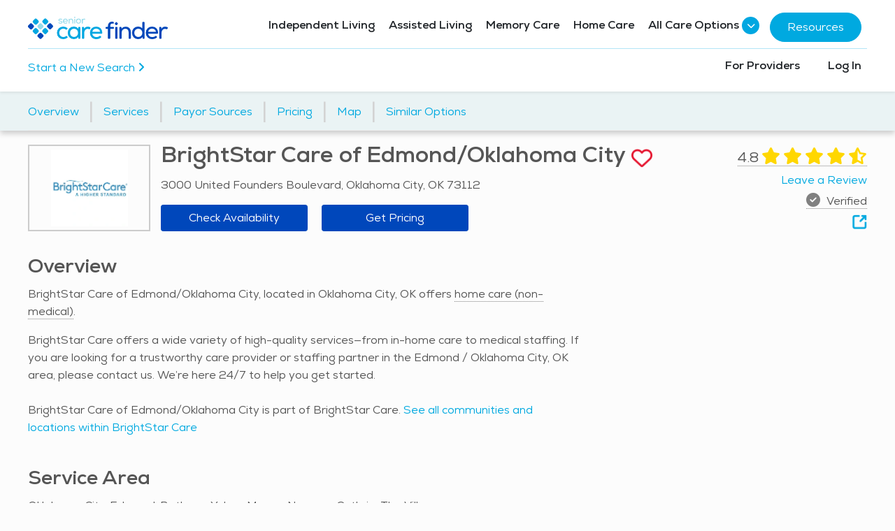

--- FILE ---
content_type: text/html; charset=utf-8
request_url: https://seniorcarefinder.com/providers/64692/ok/oklahoma-city/brightstar-care-of-edmondoklahoma-city
body_size: 40292
content:


<!DOCTYPE html>
<html lang="en">
<head>
        <link rel="preconnect" href="https://connect.facebook.net" crossorigin>

        <link rel="preconnect" href="https://static.hotjar.com" crossorigin>

        <link rel="preconnect" href="https://static.activedemand.com" crossorigin>

        <link rel="preconnect" href="https://pixel.amplifieddigitalagency.com" crossorigin>

        <link rel="preconnect" href="https://js-na2.hs-scripts.com" crossorigin>
    <link rel="preconnect" href="https://www.googletagmanager.com" crossorigin>
    <link rel="preconnect" href="https://www.google-analytics.com" crossorigin>

        <link rel="preconnect" href="https://pagead2.googlesyndication.com" crossorigin>

        <link rel="preconnect" href="https://www.google.com" crossorigin>
        <link rel="preconnect" href="https://www.gstatic.com" crossorigin>

    <link rel="preload" href="https://seniorcarefindercdn.azureedge.net/fonts/Nexa/Nexa-Book.ttf" as="font" crossorigin>
    <link rel="preload" href="https://seniorcarefindercdn.azureedge.net/fonts/Nexa/Nexa-Bold.ttf" as="font" crossorigin>
    <link rel="preload" href="https://seniorcarefindercdn.azureedge.net/fonts/Nexa/Nexa-BookItalic.ttf" as="font" crossorigin>
    <link rel="preload" href="https://seniorcarefindercdn.azureedge.net/assets/vendor/icon-awesome/fonts/fontawesome-webfont.woff2?v=4.7.0" as="font" crossorigin>
    <link rel="preload" href="https://seniorcarefindercdn.azureedge.net/assets/vendor/icon-hs/fonts/hs-icons.ttf?xa77py" as="font" crossorigin>
    <link rel="preload" href="https://seniorcarefindercdn.azureedge.net/assets/vendor/fontawesome-6/webfonts/fa-brands-400.woff2" as="font" crossorigin>
    <link rel="preload" href="https://seniorcarefindercdn.azureedge.net/assets/vendor/fontawesome-6/webfonts/fa-regular-400.woff2" as="font" crossorigin>
    <link rel="preload" href="https://seniorcarefindercdn.azureedge.net/assets/vendor/fontawesome-6/webfonts/fa-solid-900.woff2" as="font" crossorigin>
    


    <script type="application/ld+json">
        {"@context":"https://schema.org","@type":"ProfessionalService","name":"Senior Care Finder","image":"https://seniorcarefinder.com/Content/FullLogo/FullColor/Vector/Care-Finder-Full-Logo-Full-Color.svg","url":"https://seniorcarefinder.com/","telephone":"402-480-6115","sameAs":"https://www.linkedin.com/company/senior-care-finder","address":{"@type": "PostalAddress", "addressLocality": "Lincoln", "addressRegion": "Nebraska", "postalCode": "68516", "addressCountry": "USA" }}
    </script>
    <script type="application/ld+json">
        {"@context":"https://schema.org","@type":"Organization","name":"Senior Care Finder","url":"https://seniorcarefinder.com/","logo":"https://seniorcarefinder.com/Content/FullLogo/FullColor/Vector/Care-Finder-Full-Logo-Full-Color.svg","sameAs":"https://www.linkedin.com/company/senior-care-finder"}
    </script>
    <script type="application/ld+json">
        {"@context":"https://schema.org/","@type":"WebSite","name":"Senior Care Finder","url":"https://seniorcarefinder.com/","potentialAction":{"@type":"SearchAction","target":"{search_term_string}","query-input":"required name=search_term_string"}}
    </script>
    
    <script type="application/ld+json">
        {"@context":"http://schema.org","@type":"LocalBusiness","name":"BrightStar Care of Edmond/Oklahoma City","address":{"@type":"PostalAddress","streetAddress":"3000 United Founders Boulevard","addressLocality":"Oklahoma City","addressRegion":"OK","postalCode":"73112","addressCountry":"USA"},"telephone":"+1(405) 896-9600","url":"https://www.brightstarcare.com/locations/edmond-oklahoma-city/?utm_source=SeniorCareFinder&utm_medium=referral&utm_campaign=Senior_Care_Finder","geo":{"@type":"GeoCoordinates","latitude":"35.528910","longitude":"-97.568821"},"parentOrganization":{"@type":"Organization","name":"BrightStar Care"},"amenityFeature":[],"makesOffer":[{"@type":"Offer","itemOffered":{"@type":"Service","name":"Home Care (Non-Medical)"}}],"image":["https://seniorcarefinder.blob.core.windows.net/photos/526df32b-b204-4b5b-a748-b4e2b67b84f5.png"]}
    </script>

        <script type="application/ld+json">
            {"@context":"http://schema.org","@type":"BreadcrumbList","itemListElement":[{"@type":"ListItem","position":1,"name":"Home","item":"https://seniorcarefinder.com/"},{"@type":"ListItem","position":2,"name":"Oklahoma City","item":"https://seniorcarefinder.com/senior-living/oklahoma/oklahoma-city"},{"@type":"ListItem","position":3,"name":"BrightStar Care of Edmond/Oklahoma City","item":"https://seniorcarefinder.com/providers/64692/ok/oklahoma-city/brightstar-care-of-edmondoklahoma-city"}]}
        </script>

    <!-- Google Tag Manager -->
    <script>
        (function (w, d, s, l, i) {
            w[l] = w[l] || []; w[l].push({
                'gtm.start':
                    new Date().getTime(), event: 'gtm.js'
            }); var f = d.getElementsByTagName(s)[0],
                j = d.createElement(s), dl = l != 'dataLayer' ? '&l=' + l : ''; j.async = true; j.src =
                    'https://www.googletagmanager.com/gtm.js?id=' + i + dl; f.parentNode.insertBefore(j, f);
        })(window, document, 'script', 'dataLayer', 'GTM-NFVSFR6');

    </script>
    <!-- End Google Tag Manager -->

    <!-- Google Maps Configuration -->
    <script>
        window.GoogleMapsConfig = {
            apiKey: 'AIzaSyCnPKPNd99C3hpcVlkp3BN2zdORUy2ljsA'
        };
    </script>
    <!-- Google Maps Async Loader needs to be loaded before the page for angular pages -->
    <script src='https://seniorcarefindercdn.azureedge.net/Scripts/google-maps-loader.js?v=J956wa9fEGAiDaayFVpSP06gE6/rQUdJutZ+YxBbcRE=' type='text/javascript'  defer></script>

    <meta name="google-site-verification" content="UDBI445RcCc1QBqNr_q3EYq73L9PsS4EvXSOpnmJgEk" />
    <meta name="msvalidate.01" content="6621FEE18BF577CB6CF39B3E92674D72" />
    <meta charset="utf-8" />
    <meta http-equiv="Content-Language" content="en">
    <meta name="viewport" content="width=device-width, initial-scale=1.0">
    <meta http-equiv="X-UA-Compatible" content="IE=edge" />

        <meta name="description" content="BrightStar Care of Edmond/Oklahoma City is located in Oklahoma City, Oklahoma, and offers home care (non-medical).">

        <meta property="og:url" content="" />
        <meta property="og:type" content="article" />
        <meta property="og:title" content="BrightStar Care of Edmond/Oklahoma City" />
        <meta property="og:description" content="3000 United Founders Boulevard Oklahoma City, OK 73112" />
            <meta property="og:image" content="https://seniorcarefindercdn.azureedge.net/photos/526df32b-b204-4b5b-a748-b4e2b67b84f5.png?preset=585w" />
            <meta property="og:image:secure_url" content="https://seniorcarefindercdn.azureedge.net/photos/526df32b-b204-4b5b-a748-b4e2b67b84f5.png?preset=585w" />


    

        <title>BrightStar Care of Edmond/Oklahoma City UPDATED JANUARY 2026 View Photo &amp; Amenities</title>


    <!-- Favicon -->
<link rel="shortcut icon" href="https://seniorcarefindercdn.azureedge.net/Content/Favicon/favicon.ico">
<link rel="icon" type="image/png" href="https://seniorcarefindercdn.azureedge.net/Content/Favicon/favicon-16x16.png" sizes="16x16">
<link rel="icon" type="image/png" href="https://seniorcarefindercdn.azureedge.net/Content/Favicon/favicon-32x32.png" sizes="32x32">
<!-- Apple Touch Icon -->
<link rel="apple-touch-icon" href="https://seniorcarefindercdn.azureedge.net/Content/Images/apple-touch-icon.png">
<!-- Android Chrome Icon -->
<link rel="icon" type="image/png" href="https://seniorcarefindercdn.azureedge.net/Content/Images/android-chrome-192x192.png" sizes="192x192">
<link rel="icon" type="image/png" href="https://seniorcarefindercdn.azureedge.net/Content/Images/android-chrome-512x512.png" sizes="512x512">
    <!-- Canonical URL -->
        <link rel="canonical" href="https://seniorcarefinder.com/providers/64692/ok/oklahoma-city/brightstar-care-of-edmondoklahoma-city" />

    <script>
        const $inits = [];
        let $ = (f) => {
            $inits.push(f);
        };
    </script>
    <script src='https://seniorcarefindercdn.azureedge.net/dist/js/jquery.min.js?v=jW5hn0HNRk4GsemQmyQ1jEy5f154I2wRZ8N76ECLBCs=' type='text/javascript'  defer></script>

<script type="text/javascript">
var sdkInstance = "appInsightsSDK"; window[sdkInstance] = "appInsights"; var aiName = window[sdkInstance], aisdk = window[aiName] || function (n) { var o = { config: n, initialize: !0 }, t = document, e = window, i = "script"; setTimeout(function () { var e = t.createElement(i); e.src = n.url || "https://az416426.vo.msecnd.net/scripts/b/ai.2.min.js", t.getElementsByTagName(i)[0].parentNode.appendChild(e) }); try { o.cookie = t.cookie } catch (e) { } function a(n) { o[n] = function () { var e = arguments; o.queue.push(function () { o[n].apply(o, e) }) } } o.queue = [], o.version = 2; for (var s = ["Event", "PageView", "Exception", "Trace", "DependencyData", "Metric", "PageViewPerformance"]; s.length;)a("track" + s.pop()); var r = "Track", c = r + "Page"; a("start" + c), a("stop" + c); var u = r + "Event"; if (a("start" + u), a("stop" + u), a("addTelemetryInitializer"), a("setAuthenticatedUserContext"), a("clearAuthenticatedUserContext"), a("flush"), o.SeverityLevel = { Verbose: 0, Information: 1, Warning: 2, Error: 3, Critical: 4 }, !(!0 === n.disableExceptionTracking || n.extensionConfig && n.extensionConfig.ApplicationInsightsAnalytics && !0 === n.extensionConfig.ApplicationInsightsAnalytics.disableExceptionTracking)) { a("_" + (s = "onerror")); var p = e[s]; e[s] = function (e, n, t, i, a) { var r = p && p(e, n, t, i, a); return !0 !== r && o["_" + s]({ message: e, url: n, lineNumber: t, columnNumber: i, error: a }), r }, n.autoExceptionInstrumented = !0 } return o }(
    {
        connectionString: "InstrumentationKey=b01f4c57-5d81-4c54-b45d-798628500871;IngestionEndpoint=https://southcentralus-0.in.applicationinsights.azure.com/;LiveEndpoint=https://southcentralus.livediagnostics.monitor.azure.com/;ApplicationId=7f682a39-1da7-47a3-9512-53e3af28627e"
    }
); (window[aiName] = aisdk).queue && 0 === aisdk.queue.length && aisdk.trackPageView({});
</script>            <script type="text/javascript" src="//static.activedemand.com/public/javascript/ad.collect.min.js.jgz" defer></script>



    <script async src="https://securepubads.g.doubleclick.net/tag/js/gpt.js"></script>
    <script>
        window.googletag = window.googletag || { cmd: [] };
        googletag.cmd.push(function () {
            const mapping1 = googletag.sizeMapping()
                .addSize(
                    [992, 0],
                    [
                        [468, 60],
                    ],
                )
                .addSize(
                    [0, 0],
                    [
                        [300, 50],
                        [320, 50],
                    ]
                )
                .build();
            const mapping2 = googletag.sizeMapping()
                .addSize(
                    [992, 0],
                    [
                        [468, 320],
                    ],
                )
                .addSize(
                    [0, 0],
                    [
                        [300, 50],
                        [320, 50],
                    ]
                )
                .build();
            googletag.defineSlot('/22175290875/Search_Results_Skyscraper_Wide', [[336, 280], [300, 600], [320, 480]], 'div-gpt-ad-1607012305926-0').addService(googletag.pubads());
            googletag.defineSlot('/22175290875/Search_Results_Skyscraper_Mobile', [320, 50], 'div-gpt-ad-1606756526385-0').addService(googletag.pubads());
            googletag.defineSlot('/22175290875/Listing_Banner_Mobile', [[300, 50], [320, 100], [120, 600], [240, 400], [300, 75], [300, 250], [216, 54], [200, 446], [292, 30], [300, 100], [120, 90], [320, 480], [336, 280], [250, 250], [220, 90], [250, 360], [120, 60], [300, 31], [234, 60], [180, 150], [200, 200], [120, 30], [240, 133], [168, 28], [125, 125], [216, 36], [88, 31], [160, 600], [320, 50], [168, 42], [120, 20], [120, 240]], 'div-gpt-ad-1606233749483-0').addService(googletag.pubads());
            googletag.defineSlot('/22175290875/Listing_Banner', [336, 280], 'div-gpt-ad-1605717445884-0').addService(googletag.pubads());
            googletag.defineSlot('/22175290875/Listing_Square_Ad', [300, 250], 'div-gpt-ad-1608062546011-0').addService(googletag.pubads());
            googletag.defineSlot('/22175290875/Search_Results_Ad_1', [[468, 60], [300, 50], [320, 50]], 'div-gpt-ad-1606767205146-0').defineSizeMapping(mapping1).addService(googletag.pubads());
            googletag.defineSlot('/22175290875/Search_Results_Ad_2', [[468, 60], [300, 50], [320, 50]], 'div-gpt-ad-1606767851293-0').defineSizeMapping(mapping2).addService(googletag.pubads());
            googletag.defineSlot('/22175290875/Search_Results_Ad_3', [[468, 60], [300, 50], [320, 50]], 'div-gpt-ad-1606769133711-0').defineSizeMapping(mapping1).addService(googletag.pubads());
            googletag.defineSlot('/22175290875/Search_Results_Ad_Mobile_Bottom', [300, 250], 'div-gpt-ad-1608231758804-0').addService(googletag.pubads());
            googletag.defineSlot('/22175290875/Advisor_Ad/Advisor_Ad_Slot_1', [[230, 300]], 'div-gpt-ad-23100795569-0').addService(googletag.pubads());
            googletag.defineSlot('/22175290875/Advisor_Ad/Advisor_Ad_Slot_2', [[230, 300]], 'div-gpt-ad-23100796268-1').addService(googletag.pubads());
            googletag.defineSlot('/22175290875/Advisor_Ad/Advisor_Ad_Slot_3', [[230, 300]], 'div-gpt-ad-23099985672-2').addService(googletag.pubads());
            googletag.defineSlot('/22175290875/Advisor_Ad/Advisor_Ad_Slot_4', [[230, 300]], 'div-gpt-ad-23099985696-3').addService(googletag.pubads());
            googletag.defineSlot('/22175290875/Skyscraper_Ad_Search_Results', [[160, 600]], 'div-gpt-ad-Skyscraper_Ad_Search_Results-0').addService(googletag.pubads());
            googletag.defineSlot('/22175290875/skyscraper_ad_search_results_2', [[160, 600]], 'div-gpt-ad-Skyscraper_Ad_Search_Results-1').addService(googletag.pubads());
            googletag.defineSlot('/22175290875/advisor_ad_mobile_1/advisor_ad_mobile_top', ["fluid", [350,160]], 'div-gpt-ad-23100796300-4').addService(googletag.pubads());
            googletag.defineSlot('/22175290875/advisor_ad_mobile_1/advisor_ad_mobile_bottom', ["fluid", [350, 160]], 'div-gpt-ad-23100796300-5').addService(googletag.pubads());
            googletag.pubads().enableSingleRequest();
            googletag.pubads().collapseEmptyDivs();
            googletag.setConfig({
                lazyLoad: {
                    fetchMarginPercent: 500,  // Fetch when 5 viewports away
                    renderMarginPercent: 200, // Render when 2 viewports away
                    mobileScaling: 2.0        // Double margins on mobile
                }
            });
            googletag.enableServices();
        });
    </script>

    <script>
        window.googletag = window.googletag || { cmd: [] };
        googletag.cmd.push(function () {
            googletag.pubads()
                .setTargeting("ListingName", "BrightStar Care of Edmond/Oklahoma City")
.setTargeting("ParentCompany", "BrightStar Care").setTargeting("City", "Oklahoma City").setTargeting("State", "OK")                .setTargeting("ZipCode", ["73112"])

                .setTargeting("Services",  ["Home Care (Non-Medical)"])
                ;
        });
    </script>
    <link href="https://seniorcarefindercdn.azureedge.net/dist/css/vendor.min.css?v=gLNuFrQePieQxU9rpJ+Um2tUlcrQcBglkJ+wZ4Iu8z4="  rel="stylesheet">
    <link href="https://seniorcarefindercdn.azureedge.net/assets/vendor/fontawesome-6/css/all.min.css?v=RstJZltJnfOsnz7PS10/xXaWEkeXUIumyuJxDwK27x4="  rel="stylesheet">
    <link href="https://seniorcarefindercdn.azureedge.net/dist/css/bootstrap-icons.min.css?v=IYKVVvWr8WtlUcLd0dYsPcoK59hjqpo5TeMzq69clx4="  rel="stylesheet">
    <link href="https://seniorcarefindercdn.azureedge.net/dist/css/unify.min.css?v=w5pvn/fuqS8vyCSZHhDKGnB3OXwRG7//h5XoHVPCC7Q="  rel="stylesheet">
    <link href="https://seniorcarefindercdn.azureedge.net/dist/css/site.min.css?v=YEJwTKuiducxNPWjlkFJkBcErUOe/X/aJgdRWT0VIfM="  rel="stylesheet">
    <link href="https://seniorcarefindercdn.azureedge.net/Content/common.modern.css?v=pm8cJN57BB5hdJkZaQO6sBKUpx6qGuXqmhKCUsrsgGg="  rel="stylesheet">

<link href="https://seniorcarefindercdn.azureedge.net/dist/css/splide.min.css?v=jRqUT/xLxiTsRMvjjAnr+8wFULLr9uYLrQ5zxRXOo88="  rel="stylesheet">    
    <link href="https://seniorcarefindercdn.azureedge.net/dist/css/lightbox-gallery.min.css?v=2YCboTUPEu0frjr1BajMvYtM1watmRcmfWy6alprXdw="  rel="stylesheet">


        <!-- Meta Pixel Code -->
        <script>
            !function (f, b, e, v, n, t, s) {
                if (f.fbq) return; n = f.fbq = function () {
                    n.callMethod ?
                        n.callMethod.apply(n, arguments) : n.queue.push(arguments)
                };
                if (!f._fbq) f._fbq = n; n.push = n; n.loaded = !0; n.version = '2.0';
                n.queue = []; t = b.createElement(e); t.async = !0;
                t.src = v; s = b.getElementsByTagName(e)[0];
                s.parentNode.insertBefore(t, s)
            }(window, document, 'script',
                'https://connect.facebook.net/en_US/fbevents.js');
            fbq('init', '902499161289505');
            fbq('track', 'PageView');
        </script>
        <!-- End Meta Pixel Code -->
        <script type="text/javascript" src="https://pixel.amplifieddigitalagency.com/vpixel.js" defer></script>
        <script>
            (function(h,o,t,j,a,r){
                h.hj=h.hj||function(){(h.hj.q=h.hj.q||[]).push(arguments)};
                h._hjSettings={hjid:6460934,hjsv:6};
                a=o.getElementsByTagName('head')[0];
                r=o.createElement('script');r.async=1;
                r.src=t+h._hjSettings.hjid+j+h._hjSettings.hjsv;
                a.appendChild(r);
            })(window,document,'https://static.hotjar.com/c/hotjar-','.js?sv=');
        </script>
</head>
<body>
    <!-- Google Tag Manager (noscript) -->
    <noscript>
        <img height="1" width="1" src="https://www.facebook.com/tr?id=902499161289505&ev=PageView&noscript=1" />
        <iframe src="https://www.googletagmanager.com/ns.html?id=GTM-NFVSFR6"
                height="0" width="0" style="display:none;visibility:hidden"></iframe>
    </noscript>
    <!-- End Google Tag Manager (noscript) -->
    <main>
        <!-- Header -->
        <nav id="main-navbar" class="navbar navbar-expand-xl navbar-light bg-white sticky-top shadow-sm">
            <div class="container d-flex justify-content-between align-items-center">
                <!-- Mobile Logo (visible on small screens) -->
                <a class="navbar-brand d-xl-none" href="/">
                    <img src="https://seniorcarefindercdn.azureedge.net/Content/FullLogo/FullColor/Vector/Care-Finder-Full-Logo-Full-Color.svg" alt="Senior Care Finder" />
                </a>
                <!-- Mobile Toggle Button -->
                <button class="navbar-toggler ml-auto" type="button" data-toggle="collapse" data-target="#navbarNav" aria-controls="navbarNav" aria-expanded="false" aria-label="Toggle navigation">
                    <span class="navbar-toggler-icon"></span>
                </button>

                <!-- Two-Row Navigation (always visible on desktop, collapsible on mobile) -->
                <div class="collapse navbar-collapse d-xl-flex flex-column w-100" id="navbarNav">
                    <!-- First Row - Logo and Main Navigation -->
                    <div class="d-flex justify-content-between align-items-center w-100 py-2">
                        <!-- Logo (desktop) -->
                        <a class="navbar-brand d-none d-xl-block" href="/" data-testid="scf-navbar-brand">
                            <img src="https://seniorcarefindercdn.azureedge.net/Content/FullLogo/FullColor/Vector/Care-Finder-Full-Logo-Full-Color.svg" alt="Senior Care Finder" />
                        </a>
                        <!-- Main Navigation Links -->
                        <ul class="navbar-nav d-flex flex-column flex-xl-row mb-0 align-items-start align-items-xl-center">
                            <li class="nav-item mb-3 mb-xl-0 px-2 d-flex align-items-start align-items-xl-center mr-xl-1">
                                <a class="nav-link px-0 text-dark font-weight-medium text-decoration-none d-inline-block h-auto border-bottom border-5 border-transparent" href="/services/independent-living">Independent Living</a>
                            </li>
                            <li class="nav-item mb-3 mb-xl-0 px-2 d-flex align-items-start align-items-xl-center mr-xl-1">
                                <a class="nav-link px-0 text-dark font-weight-medium text-decoration-none d-inline-block h-auto border-bottom border-5 border-transparent" href="/services/assisted-living">Assisted Living</a>
                            </li>
                            <li class="nav-item mb-3 mb-xl-0 px-2 d-flex align-items-start align-items-xl-center mr-xl-1">
                                <a class="nav-link px-0 text-dark font-weight-medium text-decoration-none d-inline-block h-auto border-bottom border-5 border-transparent" href="/services/memory-care">Memory Care</a>
                            </li>
                            <li class="nav-item mb-3 mb-xl-0 px-2 d-flex align-items-start align-items-xl-center mr-xl-1">
                                <a class="nav-link px-0 text-dark font-weight-medium text-decoration-none d-inline-block h-auto border-bottom border-5 border-transparent" href="/services/home-care-non-medical">Home Care</a>
                            </li>
                            <li class="nav-item mb-3 mb-xl-0 px-2 d-flex align-items-start align-items-xl-center mr-xl-1">
                                <!-- Mobile accordion version -->
                                <div class="d-xl-none w-100">
                                    <a class="nav-link px-0 text-dark font-weight-medium text-decoration-none h-auto border-bottom border-5 border-transparent text-nowrap" href="#" rel="nofollow" role="button" data-toggle="collapse" data-target="#mobileAllCareOptions" aria-expanded="false">
                                        All Care Options
                                        <span class="dropdown-icon d-inline-flex align-items-center justify-content-center ml-1"><i class="fa fa-chevron-down"></i></span>
                                    </a>
                                    <div class="collapse" id="mobileAllCareOptions">
                                        <ul class="list-unstyled pl-4 mt-2">
                                            <li class="mb-2"><a class="nav-link px-0 text-dark text-decoration-none" href="/services/active-adult-living">Active Adult Living</a></li>
                                            <li class="mb-2"><a class="nav-link px-0 text-dark text-decoration-none" href="/services/independent-living">Independent Living</a></li>
                                            <li class="mb-2"><a class="nav-link px-0 text-dark text-decoration-none" href="/services/assisted-living">Assisted Living</a></li>
                                            <li class="mb-2"><a class="nav-link px-0 text-dark text-decoration-none" href="/services/memory-care">Memory Care</a></li>
                                            <li class="mb-2"><a class="nav-link px-0 text-dark text-decoration-none" href="/services/home-care-non-medical">Home Care (Non-Medical)</a></li>
                                            <li class="mb-2"><a class="nav-link px-0 text-dark text-decoration-none" href="/services/adult-day-services">Adult Day Services</a></li>
                                            <li class="mb-2"><a class="nav-link px-0 text-dark text-decoration-none" href="/services/skilled-nursing-long-term-care">Long-Term Care / Skilled Nursing</a></li>
                                            <li class="mb-2"><a class="nav-link px-0 text-dark text-decoration-none" href="/services/home-health-care-medicare-certified">Home Health Care (Medicare-Certified)</a></li>
                                            <li class="mb-2"><a class="nav-link px-0 text-dark text-decoration-none" href="/services/hospice">Hospice Care</a></li>
                                        </ul>
                                    </div>
                                </div>

                                <!-- Desktop dropdown version -->
                                <div class="dropdown d-none d-xl-block">
                                    <a class="nav-link px-0 text-dark font-weight-medium text-decoration-none d-inline-block h-auto border-bottom border-5 border-transparent text-nowrap pr-4" href="#" rel="nofollow" id="navbarDropdown" role="button" data-toggle="dropdown" aria-haspopup="true" aria-expanded="false">
                                            All Care Options
                                        <span class="dropdown-icon d-inline-flex position-absolute align-items-center justify-content-center ml-1"><i class="fa fa-chevron-down"></i></span>
                                    </a>
                                    <ul class="dropdown-menu" aria-labelledby="navbarDropdown">
                                        <li><a class="dropdown-item" href="/services/active-adult-living">Active Adult Living</a></li>
                                        <li><a class="dropdown-item" href="/services/independent-living">Independent Living</a></li>
                                        <li><a class="dropdown-item" href="/services/assisted-living">Assisted Living</a></li>
                                        <li><a class="dropdown-item" href="/services/memory-care">Memory Care</a></li>
                                        <li><a class="dropdown-item" href="/services/home-care-non-medical">Home Care (Non-Medical)</a></li>
                                        <li><a class="dropdown-item" href="/services/adult-day-services">Adult Day Services</a></li>
                                        <li><a class="dropdown-item" href="/services/skilled-nursing-long-term-care">Long-Term Care / Skilled Nursing</a></li>
                                        <li><a class="dropdown-item" href="/services/home-health-care-medicare-certified">Home Health Care (Medicare-Certified)</a></li>
                                        <li><a class="dropdown-item" href="/services/hospice">Hospice Care</a></li>
                                    </ul>
                                </div>
                            </li>
                            <li class="nav-item mb-3 mb-lg-0 px-2 d-flex align-items-start align-items-lg-center">
                                <a class="btn btn-primary rounded-pill px-4 py-2 text-white" href="/resource/resource-library/consumer">Resources</a>
                            </li>
                        </ul>
                    </div>

                    <!-- Divider -->
                    <hr class="border-top border-primary-light m-0 w-100 opacity-100">
                    <!-- Second Row - Dynamic sections and Secondary navigation -->
                    <div class="d-flex justify-content-between align-items-center w-100 py-xl-1">
                        <!-- Left side - Dynamic sections -->
                        <div class="d-xl-flex d-none" style="gap: 1rem;">
                            

                            
    <div class="d-lg-block d-none">
        <a href="/">Start a New Search <span class="fa fa-angle-right"></span></a>
    </div>

                        </div>
                        <!-- Right side - Secondary navigation -->
                        <ul class="navbar-nav d-flex flex-column flex-xl-row mb-0 ml-0 ml-xl-auto align-items-start align-items-xl-center">
                            <li class="nav-item mb-3 mb-xl-0 px-2 d-flex align-items-start align-items-xl-center mr-xl-4">
                                <a class="nav-link px-0 text-dark font-weight-medium text-decoration-none d-inline-block h-auto border-bottom border-5 border-transparent" href="/resource/resource-library/provider">For Providers</a>
                            </li>
                                <li class="nav-item mb-3 mb-xl-0 px-2 d-flex align-items-start align-items-xl-center">
                                    <a class="nav-link px-0 text-dark font-weight-medium text-decoration-none d-inline-block h-auto border-bottom border-5 border-transparent" href="/account/login">Log In</a>
                                </li>
                        </ul>
                    </div>
                </div>
            </div>
        </nav>


        







<div class="sectional-navbar sticky-top below-nav-top" id="detail-sectional-navbar">
    <div class="bg-white banner-container">
        <div class="container">
            <div class="row">
                <div class="col-12 text-center banner-title d-none">
                    <div class="h2 provider-banner-title mt-1 mb-3" title="BrightStar Care of Edmond/Oklahoma City">BrightStar Care of Edmond/Oklahoma City</div>
                </div>

                <div class="col d-xl-block pl-xl-0 pr-xl-0 d-none">
                    <div class="provider-banner d-none">
                        <div class="text-center provider-banner-buttons">
                            

    <div class="contact-buttons d-none d-md-block">
            <button
                class="btn btn-provider btn-sm check-availability"
                data-inquiry-type="CheckAvailability"
                data-target="#contactProviderModal"
                data-toggle="modal"
                data-providerid="64692"
                data-providername="BrightStar Care of Edmond/Oklahoma City"
                data-provides-home-services="True"
                data-service-ids="7"
                data-is-medicare="False"
                data-provider-state="OK"
                aria-label="Check availability at BrightStar Care of Edmond/Oklahoma City">
                Check Availability
            </button>
        <button
            class="btn btn-provider btn-sm request-pricing ml-3"
            data-inquiry-type="RequestPricing"
            data-target="#contactProviderModal"
            data-toggle="modal"
            data-providerid="64692"
            data-providername="BrightStar Care of Edmond/Oklahoma City"
            data-provides-home-services="True"
            data-service-ids="7"
            data-is-medicare="False"
            data-provider-state="OK"
            aria-label="Get pricing information for BrightStar Care of Edmond/Oklahoma City">
            Get Pricing
        </button>
    </div>
    <div class="d-md-none fixed-bottom border-top shadow-top">
        <div class="p-3 full-view-width">
            <div class="row">
                <div class="col text-center">
                        <button class="btn btn-provider rounded-xl fw-bold text-nowrap w-100 check-availability"
                            data-inquiry-type="CheckAvailability"
                            data-target="#contactProviderModal"
                            data-toggle="modal"
                            data-providerid="64692"
                            data-providername="BrightStar Care of Edmond/Oklahoma City"
                            data-provides-home-services="True"
                            data-service-ids="7"
                            data-is-medicare="False"
                            data-provider-state="OK"
                            aria-label="Check availability at BrightStar Care of Edmond/Oklahoma City">
                            Check Availability
                        </button>
                </div>
                <div class="col text-center">
                    <button class="btn btn-provider rounded-xl fw-bold text-nowrap w-100 request-pricing"
                        data-inquiry-type="RequestPricing"
                        data-target="#contactProviderModal"
                        data-toggle="modal"
                        data-providerid="64692"
                        data-providername="BrightStar Care of Edmond/Oklahoma City"
                        data-provides-home-services="True"
                        data-service-ids="7"
                        data-is-medicare="False"
                        data-provider-state="OK"
                        aria-label="Get pricing information for BrightStar Care of Edmond/Oklahoma City">
                        Get Pricing
                    </button>
                </div>
            </div>
        </div>
    </div>

                        </div>
                    </div>
                </div>
            </div>
        </div>
    </div>
    <div class="container">
        <nav class="nav nav-tabs swipeable-container-wrapper" data-overlay-color="#EAF3F4" data-arrow-color="#00a9e0" data-arrow-size="20">
            <ul class="nav d-flex w-100 detail-navbar flex-nowrap swipeable-container">
                    <li class="nav-item flex-shrink-0 ">
                        <a class="nav-link p-2" href="#Overview">Overview</a>
                        <span class="separator-icon g-font-size-35">|</span>
                    </li>
                    <li class="nav-item flex-shrink-0 ">
                        <a class="nav-link p-2" href="#Services">Services</a>
                        <span class="separator-icon g-font-size-35">|</span>
                    </li>
                    <li class="nav-item flex-shrink-0 ">
                        <a class="nav-link p-2" href="#PayorSources">Payor Sources</a>
                        <span class="separator-icon g-font-size-35">|</span>
                    </li>
                    <li class="nav-item flex-shrink-0 ">
                        <a class="nav-link p-2" href="#Pricing">Pricing</a>
                        <span class="separator-icon g-font-size-35">|</span>
                    </li>
                    <li class="nav-item flex-shrink-0 ">
                        <a class="nav-link p-2" href="#Map">Map</a>
                        <span class="separator-icon g-font-size-35">|</span>
                    </li>
                    <li class="nav-item flex-shrink-0 ">
                        <a class="nav-link p-2" href="#SimilarOptions">Similar Options</a>
                        <span class="separator-icon g-font-size-35">|</span>
                    </li>
            </ul>
        </nav>
    </div>
</div>

<div class="provider-detail-wrapper" data-provider-id="64692">
    <div class="container">

        <span class="d-md-none">
        </span>

        

<style>
    .heart-mobile {
    position: absolute;
    top: 8px;
    right: 32px;
    font-size: 25px;
 }
</style>

<div class="d-block d-lg-none">
    <div class="row g-mt-30">
        <div class="col-12 g-mt-0" data-lightbox-target="#provider-detail-lightbox-gallery">
                <button class="photos-carousel-prev bootstrap-style-arrow fa fa-chevron-left" aria-controls="photos-carousel" aria-label="Previous photo"></button>
                <button class="photos-carousel-next bootstrap-style-arrow fa fa-chevron-right" aria-controls="photos-carousel" aria-label="Next photo"></button>
                <div id="photos-carousel" class="photos-carousel carousel-impression-track slick-carousel-wrapper">
                        <div class="slick-carousel-item cursor-zoom-in" style="height: 320px;">
                            <img alt="BrightStar Care of Edmond/Oklahoma City&#39;s Logo" data-lightbox-index="0" class="d-block lightbox-open img-contain" loading="lazy" src="https://seniorcarefindercdn.azureedge.net/photos/526df32b-b204-4b5b-a748-b4e2b67b84f5.png?preset=790w" srcset="https://seniorcarefindercdn.azureedge.net/photos/526df32b-b204-4b5b-a748-b4e2b67b84f5.png?preset=585w 585w, https://seniorcarefindercdn.azureedge.net/photos/526df32b-b204-4b5b-a748-b4e2b67b84f5.png?preset=790w 790w" sizes="(max-width: 575px) 585px, 790px" />

                            <div class="photo-caption-display text-center"></div>
                        </div>
                </div>

                <div class="dropdown saved-listings-dropdown heart-mobile">
                    <button class="btn-no-styling mb-0 max-height-30" type="button" data-toggle="dropdown">
                        <img class="favorite-icon" src="https://seniorcarefindercdn.azureedge.net/Images/heart-transparent-white.png" />
                    </button>
                    <div class="dropdown-menu dropdown-menu-right"></div>
                </div>
        </div>
    </div>
</div>

<div class="row d-md-none">
    <div class="col">
            <span class="help-modal" data-toggle="modal" data-target="#overall-rating-modal" data-modal-id="64692">
                <span class="g-font-size-20 d-none d-lg-inline-block">4.8</span>
                <span>

                            <span class="fa fa-star gold g-font-size-24"></span>
                            <span class="fa fa-star gold g-font-size-24"></span>
                            <span class="fa fa-star gold g-font-size-24"></span>
                            <span class="fa fa-star gold g-font-size-24"></span>
                                <span class="fa fa-star-half-stroke gold g-font-size-24"></span>
                </span>
            </span>
        <div class="leave-review-enabled" data-provider-id="64692">
            <a href="#" class="open-review-modal">Leave a Review</a>
        </div>
    </div>
    <div class="col text-right">
            <div class="justify-content-md-end">
                <a data-toggle="popover" data-trigger="focus" tabindex="0" title="Verified" data-content="This listing has been claimed by its owner – images, information, and content has been modified and updated." data-placement="left">
                    <span style="border-bottom: 1px dotted gray; cursor: help;">
                        <span class="fa fa-check-circle grey g-font-size-20 align-self-center"></span>
                        <span class="g-ml-5 align-self-center">Verified</span>
                    </span>
                </a>
            </div>
    </div>
</div>


    </div>

    <div class="container">
        <span class="d-none d-md-block">
        </span>

        

<div class="row g-mt-20--md">

 
<div class="col-md-2 d-none d-lg-block">
    <div class="provider-detail-header-main-img-wrapper">
            <img src="https://seniorcarefindercdn.azureedge.net/photos/526df32b-b204-4b5b-a748-b4e2b67b84f5.png?preset=150w" class="img-contain main-photo cursor-pointer" alt="BrightStar Care of Edmond/Oklahoma City&#x27;s Logo" />
    </div>
</div>
<div class="col-md pl-lg-0 d-md-flex flex-column justify-content-md-between">
    <div class="d-md-flex align-items-center flex-grow-1 d-none">
        <h1 class="h2 provider-header-detail-title" title="BrightStar Care of Edmond/Oklahoma City">
            BrightStar Care of Edmond/Oklahoma City
        </h1>
        <div class="dropdown saved-listings-dropdown d-none d-md-inline-block mb-1 ml-2">
            <button class="btn-no-styling" type="button" data-toggle="dropdown">
                <img class="favorite-icon heart-transparent" src="https://seniorcarefindercdn.azureedge.net/Images/heart-transparent-white.png" />
            </button>
            <div class="dropdown-menu dropdown-menu-right"></div>
        </div>
        <div class="d-inline-block d-md-none">
            <img src="https://seniorcarefindercdn.azureedge.net/Content/Social/ShareIcon.png" class="cursor-pointer share-button" height="21" width="21" data-share-url="https://seniorcarefinder.com/providers/64692/ok/oklahoma-city/brightstar-care-of-edmondoklahoma-city" data-share-title="BrightStar Care of Edmond/Oklahoma City UPDATED JANUARY 2026 View Photo &amp; Amenities" alt="share">
        </div>
    </div>
    <h1 class="h2 d-md-none mt-3 overflow-wrap-break-word">
BrightStar Care of Edmond/Oklahoma         <span>
            City
            <div class="d-inline-block d-md-none">
                <img src="https://seniorcarefindercdn.azureedge.net/Content/Social/ShareIcon.png" class="cursor-pointer share-button" height="21" width="21" data-share-url="https://seniorcarefinder.com/providers/64692/ok/oklahoma-city/brightstar-care-of-edmondoklahoma-city" data-share-title="BrightStar Care of Edmond/Oklahoma City UPDATED JANUARY 2026 View Photo &amp; Amenities" alt="share">
            </div>
        </span>
    </h1>
    <address class="mb-md-3">
        3000 United Founders Boulevard,
        <br class="d-md-none" />
        Oklahoma City, OK 73112
    </address>
    

    <div class="contact-buttons d-none d-md-block">
            <button
                class="btn btn-provider btn-sm check-availability"
                data-inquiry-type="CheckAvailability"
                data-target="#contactProviderModal"
                data-toggle="modal"
                data-providerid="64692"
                data-providername="BrightStar Care of Edmond/Oklahoma City"
                data-provides-home-services="True"
                data-service-ids="7"
                data-is-medicare="False"
                data-provider-state="OK"
                aria-label="Check availability at BrightStar Care of Edmond/Oklahoma City">
                Check Availability
            </button>
        <button
            class="btn btn-provider btn-sm request-pricing ml-3"
            data-inquiry-type="RequestPricing"
            data-target="#contactProviderModal"
            data-toggle="modal"
            data-providerid="64692"
            data-providername="BrightStar Care of Edmond/Oklahoma City"
            data-provides-home-services="True"
            data-service-ids="7"
            data-is-medicare="False"
            data-provider-state="OK"
            aria-label="Get pricing information for BrightStar Care of Edmond/Oklahoma City">
            Get Pricing
        </button>
    </div>
    <div class="d-md-none fixed-bottom border-top shadow-top">
        <div class="p-3 full-view-width">
            <div class="row">
                <div class="col text-center">
                        <button class="btn btn-provider rounded-xl fw-bold text-nowrap w-100 check-availability"
                            data-inquiry-type="CheckAvailability"
                            data-target="#contactProviderModal"
                            data-toggle="modal"
                            data-providerid="64692"
                            data-providername="BrightStar Care of Edmond/Oklahoma City"
                            data-provides-home-services="True"
                            data-service-ids="7"
                            data-is-medicare="False"
                            data-provider-state="OK"
                            aria-label="Check availability at BrightStar Care of Edmond/Oklahoma City">
                            Check Availability
                        </button>
                </div>
                <div class="col text-center">
                    <button class="btn btn-provider rounded-xl fw-bold text-nowrap w-100 request-pricing"
                        data-inquiry-type="RequestPricing"
                        data-target="#contactProviderModal"
                        data-toggle="modal"
                        data-providerid="64692"
                        data-providername="BrightStar Care of Edmond/Oklahoma City"
                        data-provides-home-services="True"
                        data-service-ids="7"
                        data-is-medicare="False"
                        data-provider-state="OK"
                        aria-label="Get pricing information for BrightStar Care of Edmond/Oklahoma City">
                        Get Pricing
                    </button>
                </div>
            </div>
        </div>
    </div>

</div>    <div class="col-md-auto d-none d-md-flex flex-column justify-content-md-around text-right pl-md-0">
        <div>
                <span class="help-modal" data-toggle="modal" data-target="#overall-rating-modal" data-modal-id="64692">
                    <span class="g-font-size-20 d-none d-lg-inline-block">4.8</span>
                    <span>

                                <span class="fa fa-star gold g-font-size-24"></span>
                                <span class="fa fa-star gold g-font-size-24"></span>
                                <span class="fa fa-star gold g-font-size-24"></span>
                                <span class="fa fa-star gold g-font-size-24"></span>
                                    <span class="fa fa-star-half-stroke gold g-font-size-24"></span>
                    </span>
                </span>
        </div>

        <div class="leave-review-enabled" data-provider-id="64692">
            <a href="#" class="open-review-modal">Leave a Review</a>
        </div>

        <div>
                <div class="d-flex justify-content-md-end">
                    <a data-toggle="popover" data-trigger="focus" tabindex="0" title="Verified" data-content="This listing has been claimed by its owner – images, information, and content has been modified and updated." data-placement="left">
                        <span style="border-bottom: 1px dotted gray; cursor: help;">
                            <span class="fa fa-check-circle grey g-font-size-20 align-self-center"></span>
                            <span class="g-ml-5 align-self-center">Verified</span>
                        </span>
                    </a>
                </div>
        </div>

        <div>
            <img src="https://seniorcarefindercdn.azureedge.net/Content/Social/ShareIcon.png" class="cursor-pointer share-button" height="21" width="21" data-share-url="https://seniorcarefinder.com/providers/64692/ok/oklahoma-city/brightstar-care-of-edmondoklahoma-city" data-share-title="BrightStar Care of Edmond/Oklahoma City UPDATED JANUARY 2026 View Photo &amp; Amenities" alt="share">
        </div>

        <!-- Fallback a2a share kit -->
        <div id="fallbackShare" class="a2a_kit a2a_kit_size_24 a2a_default_style d-none justify-content-center justify-content-md-end" data-a2a-title="BrightStar Care of Edmond/Oklahoma City" data-a2a-url="https://seniorcarefinder.com/providers/64692/ok/oklahoma-city/brightstar-care-of-edmondoklahoma-city">
            <a class="a2a_dd" href="https://www.addtoany.com/share"></a>
            <a class="a2a_button_facebook"></a>
            <a class="a2a_button_twitter"></a>
            <a class="a2a_button_email"></a>
        </div>
    </div>
</div>



<div>
        <div class="row d-none d-md-block d-lg-none g-mt-20">
            <div class="col-12">
                <div class="provider-detail-header-main-img-wrapper">
                    <img src="https://seniorcarefindercdn.azureedge.net/photos/526df32b-b204-4b5b-a748-b4e2b67b84f5.png?preset=790w" class="img-contain main-photo cursor-pointer" alt="BrightStar Care of Edmond/Oklahoma City&#x27;s Logo" loading="lazy" />
                </div>
            </div>
        </div>



<div class="row g-mt-30--md">
    <div class="col-lg-8 g-mt-0">
        
    <div class="g-mt-0--md g-mt-20 g-mt-0--md">
            <h2 id="Overview" class="h3 h3-line-clamp--md overflow-wrap-break-word">Overview</h2>


<p>
    BrightStar Care of Edmond/Oklahoma City, located in Oklahoma City, OK offers 
        <a class='service-resource-link text-decoration-none text-reset' href='javascript:void(0);'
           data-toggle='popover'
           data-trigger='focus'
           title='Home Care (Non-Medical)'
           data-content='<span>View our Senior Care Guide to learn more about Home Care (Non-Medical). <a href="/resource/non-medical-home-care" target="_blank">View Guide</a></span>'
           data-placement='top'><span>home care (non-medical)</span></a>.


</p>



<div class="description-handler">
    <div id="provider-description" class="read-more-clamped clamped-7">
        BrightStar Care offers a wide variety of high-quality services—from in-home care to medical staffing. If you are looking for a trustworthy care provider or staffing partner in the Edmond / Oklahoma City, OK area, please contact us. We’re here 24/7 to help you get started.
    </div>
    <span class="toggle-read-more-link read-more-clamped" data-target="#provider-description" style="display:none;">
        <a href="#" class="collapsed-link" aria-label="Read more about this provider">Read More</a>
        <a href="#" class="expanded-link" aria-label="Show less about this provider">Show Less</a>
    </span>
</div>
 <br /> <span>BrightStar Care of Edmond/Oklahoma City is part of BrightStar Care. <a href="https://seniorcarefinder.com/parent-company/8564/brightstar-care" target="_blank">See all communities and locations within BrightStar Care</a></span>    </div>



            <div class="g-mt-40--md g-mt-20">
                <h3>Service Area</h3>
                <span>Oklahoma City, Edmond, Bethany, Yukon, Moore, Norman, Guthrie, The Village</span>
            </div>

        <div class="g-mt-40--md g-mt-20">
            <h3 id="Services">Services Offered</h3>

                <div class="d-lg-flex flex-lg-wrap">
                    <div class="w-lg-50">
                            <div>
                                <a data-toggle="popover" data-trigger="focus" tabindex="0" title="Companionship" data-content="Conversation and connection to reduce feelings of loneliness and isolation" data-placement="left">
                                    <span style="border-bottom: 1px dotted gray; cursor: help;">
                                        <span class="fa-regular fa-square-check"></span>
                                        Companionship
                                    </span>
                                </a>
                            </div>
                            <div>
                                <a data-toggle="popover" data-trigger="focus" tabindex="0" title="Personal Care Services" data-content="Bathing, grooming, dressing, etc." data-placement="left">
                                    <span style="border-bottom: 1px dotted gray; cursor: help;">
                                        <span class="fa-regular fa-square-check"></span>
                                        Personal Care Services
                                    </span>
                                </a>
                            </div>
                            <div>
                                <a data-toggle="popover" data-trigger="focus" tabindex="0" title="Meal Preparation and Home Helper" data-content="Nutritious meals and regular cleaning services" data-placement="left">
                                    <span style="border-bottom: 1px dotted gray; cursor: help;">
                                        <span class="fa-regular fa-square-check"></span>
                                        Meal Preparation and Home Helper
                                    </span>
                                </a>
                            </div>
                    </div>
                        <div class="w-lg-50">
                                <div>
                                    <a data-toggle="popover" data-trigger="focus" tabindex="0" title="Transportation and Support" data-content="Personal transportation to the hair salon, grocery store, worship services and more" data-placement="left">
                                        <span style="border-bottom: 1px dotted gray; cursor: help;">
                                            <span class="fa-regular fa-square-check"></span>
                                            Transportation and Support
                                        </span>
                                    </a>
                                </div>
                                <div>
                                    <a data-toggle="popover" data-trigger="focus" tabindex="0" title="Nurse Directed Care" data-content="Medication management, glucose checks, minor wound care, etc." data-placement="left">
                                        <span style="border-bottom: 1px dotted gray; cursor: help;">
                                            <span class="fa-regular fa-square-check"></span>
                                            Nurse Directed Care
                                        </span>
                                    </a>
                                </div>
                        </div>
                </div>
        </div>

        <div class="row">
            <div class="col-lg-12">
                    <div class="g-mt-40--md g-mt-20">
                        <h3 id="PayorSources">Payor Sources</h3>
                        <div>
                                <div>
                                    <span class="fa-regular fa-square-check"></span>
                                    Private Pay
                                </div>
                        </div>
                    </div>
            </div>
        </div>
    </div>
    <div class="col-lg-4">
        
<div class="g-mt-20 g-mt-40--lg googl-ads">
    <div class="container justify-content-center d-flex">
        <div id='div-gpt-ad-1605717445884-0' class="g-max-width-100x">
            <script>googletag.cmd.push(function () { googletag.display('div-gpt-ad-1605717445884-0'); });</script>
        </div>
    </div>
</div>

    </div>
</div>


<h2 class="h3 g-mt-40--md g-mt-20" id="Pricing">
    <a id="pricingPopover"
       tabindex="0"
       class="pricing-link"
       title="Pricing">
        <span style="border-bottom: 1px dotted gray; cursor: help;">
            <span>Pricing</span>
        </span>
    </a>
</h2>

<!-- Hidden content for the popover -->
<div id="pricingPopoverContent" style="display: none;">
    <p>
        The prices reflected on SeniorCareFinder.com are indicative and subject to change without prior notice.
        Please contact
        <a class="pricing-popover-link"
            href="#"
            data-inquiry-type="RequestPricing"
            data-target="#contactProviderModal"
            data-toggle="modal"
            data-providerid="123"
            data-providername="Provider Name"
            data-provides-home-services="true"
            data-service-ids="7"
           data-is-medicare="False"
           data-provider-state="OK">
            location
        </a>
        to request the most accurate, up-to-date pricing.
    </p>
</div>

    <div>
        <p class="mb-2">This location owner has not shared current pricing. The average price for home care (non-medical) in the area ranges from $30 - $32 per hour.</p>

            <button 
                class="btn btn-provider mb-2" 
                data-inquiry-type="RequestPricing" 
                data-target="#contactProviderModal" 
                data-toggle="modal" 
                data-providerid="64692" 
                data-providername="BrightStar Care of Edmond/Oklahoma City" 
                data-provides-home-services="True" 
                data-service-ids="7"
                data-is-medicare="False"
                data-provider-state="OK">
                Get Pricing Info
            </button>

        <p class="mb-0">BrightStar Care of Edmond/Oklahoma City's price will vary depending on the services needed. 
            <button 
                class="btn-link btn-no-styling" 
                data-inquiry-type="CheckAvailability" 
                data-target="#contactProviderModal" 
                data-toggle="modal" 
                data-providerid="64692" 
                data-providername="BrightStar Care of Edmond/Oklahoma City" 
                data-provides-home-services="True" 
                data-service-ids="7"
                data-is-medicare="False"
                data-provider-state="OK">
                Inquire here to check availability.
            </button>
        </p>
    </div>
</div>



            <h2 id="Map" class="h3 g-mt-20 g-mt-40--md">Map View</h2>
            <div class="row mt-20">
                <div class="col-md-12">
                    <div id="map" style="height:450px;width:100%;"></div>
                </div>
            </div>



                <div id="SimilarOptionsDetail" class="lazy-load-content" data-lazy-load-url="/providers/getsimilaroptionsnearby?ProviderId=64692&amp;DetailListingRating=4.80&amp;City=Oklahoma%20City"></div>
                <div class="row g-mt-20 g-mt-40--md">
                    <div class="col d-lg-flex justify-content-around">
                            <div class="mb-1 mb-md-0">
                                <a href="/providers/ok/oklahoma-city?Latitude=35.528910&amp;Longitude=-97.568821&amp;Country=US&amp;ServiceIds=7" target="_blank">Find Home Care (Non-Medical) in Oklahoma City</a>
                            </div>
                    </div>
                </div>

    </div>
</div>



<div class="modal fade staffing-star-rating-modal" tabindex="-1" role="dialog">
    <div class="modal-dialog modal-lg" role="document">
        <div class="modal-content">
            <div class="modal-header">
                <h5 class="modal-title">Staffing Rating</h5>
                <button type="button" class="close" data-dismiss="modal" aria-label="Close">
                    <span aria-hidden="true">&times;</span>
                </button>
            </div>
            <div class="modal-body">
                <p>Medicare assigned rating based on staffing hours for Registered Nurses (RNs), Licensed Practice Nurses (LPNs), Licensed Vocational Nurses (LVNs), and Nurse aides. More stars mean a better level of staffing per resident.</p>
                <p>Federal law requires all nursing homes to provide enough staff to safely care for residents. However, there is no current federal standard for the best nursing home staffing levels. The staffing rating takes into account differences in the levels of residents' care needs in each nursing home. For example, a nursing home with residents that have more health problems would be expected to have more nursing staff than a nursing home where the residents need less health care.</p>
            </div>
            <div class="modal-footer">
                <button type="button" class="btn btn-secondary" data-dismiss="modal">Close</button>
            </div>
        </div>
    </div>
</div>
<div class="modal fade health-inspection-rating-modal" tabindex="-1" role="dialog">
    <div class="modal-dialog modal-lg" role="document">
        <div class="modal-content">
            <div class="modal-header">
                <h5 class="modal-title">Health Inspection</h5>
                <button type="button" class="close" data-dismiss="modal" aria-label="Close">
                    <span aria-hidden="true">&times;</span>
                </button>
            </div>
            <div class="modal-body">
                <p>Medicare assigned rating based on weighted score from recent health inspections. More stars mean lower health risks.</p>
                <p>Certified nursing homes must meet standards set by the federal government to protect residents. Examples of these standards include:</p>
                <ul>
                    <li>Preventing abuse, neglect, and exploitation</li>
                    <li>Hiring enough quality staff to provide adequate care</li>
                    <li>Managing medications properly</li>
                    <li>Protecting residents from physical and mental abuse</li>
                    <li>Storing and preparing food properly</li>
                </ul>
                <p>State survey agencies conduct health inspections about once a year on behalf of the federal government and may inspect nursing homes more often if the nursing home is performing poorly, if there are complaints, or if the facility reported incidents. The health inspection team consists of trained inspectors, including at least one registered nurse.</p>
                <p>Using the federal government’s standards, the inspection team looks at many aspects of life in the nursing home including, but not limited to:</p>
                <ul>
                    <li>The care of residents and the processes used to give that care</li>
                    <li>How the staff and residents interact</li>
                    <li>The nursing home environment</li>
                </ul>
            </div>
            <div class="modal-footer">
                <button type="button" class="btn btn-secondary" data-dismiss="modal">Close</button>
            </div>
        </div>
    </div>
</div>

<div class="modal fade quality-measures-star-rating-modal" tabindex="-1" role="dialog">
    <div class="modal-dialog modal-lg" role="document">
        <div class="modal-content">
            <div class="modal-header">
                <h5 class="modal-title">Quality Measures</h5>
                <button type="button" class="close" data-dismiss="modal" aria-label="Close">
                    <span aria-hidden="true">&times;</span>
                </button>
            </div>
            <div class="modal-body">
                <p>Medicare assigned rating based on a select set of clinical data measures. More stars mean a better quality of care.</p>
            </div>
            <div class="modal-footer">
                <button type="button" class="btn btn-secondary" data-dismiss="modal">Close</button>
            </div>
        </div>
    </div>
</div>
<div class="modal fade quality-measures-details-modal" tabindex="-1" role="dialog">
    <div class="modal-dialog modal-lg" role="document">
        <div class="modal-content">
            <div class="modal-header">
                <h5 class="modal-title">Quality Measures</h5>
                <button type="button" class="close" data-dismiss="modal" aria-label="Close">
                    <span aria-hidden="true">&times;</span>
                </button>
            </div>
            <div class="modal-body">
                <p>Quality Measures are on a 0-100 scale, with higher ratings = better quality</p>
            </div>
            <div class="modal-footer">
                <button type="button" class="btn btn-secondary" data-dismiss="modal">Close</button>
            </div>
        </div>
    </div>
</div>
<div class="modal fade quality-of-patient-care-modal" tabindex="-1" role="dialog">
    <div class="modal-dialog modal-lg" role="document">
        <div class="modal-content">
            <div class="modal-header">
                <h5 class="modal-title">Quality of Patient Care</h5>
                <button type="button" class="close" data-dismiss="modal" aria-label="Close">
                    <span aria-hidden="true">&times;</span>
                </button>
            </div>
            <div class="modal-body">
                <p>The star rating range is 1 to 5 stars.</p>
                <ul>
                    <li>A rating of 4 or more stars means the agency performed better than most other agencies on selected measures.</li>
                    <li>A rating of 3 stars means that the agency performed about the same as most agencies.</li>
                    <li>A rating of fewer than 3 stars means that the agency’s performance was below the average of other agencies on selected measures.</li>
                </ul>
            </div>
            <div class="modal-footer">
                <button type="button" class="btn btn-secondary" data-dismiss="modal">Close</button>
            </div>
        </div>
    </div>
</div>
<div class="modal fade patient-survey-rating-modal" tabindex="-1" role="dialog">
    <div class="modal-dialog modal-lg" role="document">
        <div class="modal-content">
            <div class="modal-header">
                <h5 class="modal-title">Patient Survey Rating</h5>
                <button type="button" class="close" data-dismiss="modal" aria-label="Close">
                    <span aria-hidden="true">&times;</span>
                </button>
            </div>
            <div class="modal-body">
                <p>Average rating of the patient survey star rating</p>
            </div>
            <div class="modal-footer">
                <button type="button" class="btn btn-secondary" data-dismiss="modal">Close</button>
            </div>
        </div>
    </div>
</div>
<div class="modal fade" id="fullReviewModal" tabindex="-1" role="dialog" aria-labelledby="fullReviewModalLabel" aria-hidden="true">
    <div class="modal-dialog" role="document">
        <div class="modal-content">
            <div class="modal-header pl-2 pr-2">
                <h5 class="modal-title ml-2" id="fullReviewModalLabel">Review</h5>
                <button type="button" class="close mr-2" data-dismiss="modal" aria-label="Close">
                    <span aria-hidden="true">&times;</span>
                </button>
            </div>
            <div class="modal-body">
                    <span class="review-modal-rating-1 fa g-font-size-30"></span>
                    <span class="review-modal-rating-2 fa g-font-size-30"></span>
                    <span class="review-modal-rating-3 fa g-font-size-30"></span>
                    <span class="review-modal-rating-4 fa g-font-size-30"></span>
                    <span class="review-modal-rating-5 fa g-font-size-30"></span>
                <div class="g-font-size-15 review-modal-author-name"></div>
                <div class="review-modal-date g-font-size-15"></div>

                <p class="review-modal-comment g-pt-10"></p>
            </div>
            <div class="modal-footer">
                <button type="button" class="btn btn-secondary" data-dismiss="modal">Close</button>
            </div>
        </div>
    </div>
</div>
<div class="modal" tabindex="-1" role="dialog" id="ConfirmReviewEmailModal">
    <div class="modal-dialog" role="document">
        <div class="modal-content">
            <div class="modal-header">
                <h5 class="modal-title">Review Confirmed</h5>
                <button type="button" class="close" data-dismiss="modal" aria-label="Close">
                    <span aria-hidden="true">&times;</span>
                </button>
            </div>
            <div class="modal-body">
                <p></p>
            </div>
            <div class="modal-footer">
                <button type="button" class="btn btn-primary" data-dismiss="modal">Close</button>
            </div>
        </div>
    </div>
</div>
;




        <!-- Footer -->
        <footer class="bg-light">
            <!-- Main Footer Content -->
            <div class="container py-5">
                <div class="row">
                    <!-- Logo - First on mobile, last on desktop -->
                    <div class="col-12 col-md-3 text-center text-md-right order-first order-md-last mb-4 mb-md-0">
                        <div class="mx-auto d-md-block">
                            <svg class="img-fluid g-max-width-400" xmlns="http://www.w3.org/2000/svg" viewBox="0 0 200 32"><defs><style>.cls-1{fill:#0047ba;}.cls-2{fill:#00a7e1;}.cls-3{fill:#96daea;}</style></defs><title>Care-Finder-Full-Logo-Full-Color</title><g id="Layer_2" data-name="Layer 2"><g id="Layer_1-2" data-name="Layer 1"><path class="cls-1" d="M19.39,23.6a2.11,2.11,0,0,0-3,0l-2.22,2.22a2.1,2.1,0,0,0,0,3L16.41,31a2.12,2.12,0,0,0,3,0l2.22-2.22a2.12,2.12,0,0,0,0-3Z"/><path class="cls-2" d="M14.82,19,12.6,16.81a2.11,2.11,0,0,0-3,0L7.4,19a2.11,2.11,0,0,0,0,3l2.22,2.22a2.1,2.1,0,0,0,3,0L14.82,22A2.11,2.11,0,0,0,14.82,19Z"/><path class="cls-1" d="M8.65,13.74A2.08,2.08,0,0,0,8,12.25L5.81,10a2.09,2.09,0,0,0-3,0L.62,12.25a2.09,2.09,0,0,0,0,3l2.22,2.22a2.11,2.11,0,0,0,3,0L8,15.23A2.1,2.1,0,0,0,8.65,13.74Z"/><path class="cls-2" d="M26.17,16.81a2.11,2.11,0,0,0-3,0L21,19a2.11,2.11,0,0,0,0,3l2.22,2.22a2.1,2.1,0,0,0,3,0L28.39,22a2.11,2.11,0,0,0,0-3Z"/><path class="cls-3" d="M13.57,13.74a2.1,2.1,0,0,0,.62,1.49l2.22,2.22a2.12,2.12,0,0,0,3,0l2.22-2.22a2.12,2.12,0,0,0,0-3L19.39,10a2.11,2.11,0,0,0-3,0l-2.22,2.22A2.08,2.08,0,0,0,13.57,13.74Z"/><path class="cls-2" d="M9.62,10.66a2.1,2.1,0,0,0,3,0l2.22-2.22a2.1,2.1,0,0,0,0-3L12.6,3.24a2.11,2.11,0,0,0-3,0L7.4,5.46a2.12,2.12,0,0,0,0,3Z"/><path class="cls-1" d="M35.31,12.12,33.09,9.9a2.09,2.09,0,0,0-3,0l-2.22,2.22a2.11,2.11,0,0,0,0,3l2.22,2.22a2.1,2.1,0,0,0,3,0l2.22-2.22a2.09,2.09,0,0,0,0-3Z"/><path class="cls-2" d="M23.33,10.53a2.11,2.11,0,0,0,3,0l2.22-2.22a2.1,2.1,0,0,0,0-3L26.3,3.11a2.1,2.1,0,0,0-3,0L21.11,5.33a2.1,2.1,0,0,0,0,3Z"/><path class="cls-2" d="M50.56,31.93A8.88,8.88,0,0,1,44,29.47,8.64,8.64,0,0,1,41.54,23a8.66,8.66,0,0,1,2.51-6.44A9.4,9.4,0,0,1,56.12,16a1,1,0,0,1,.12,1.41l-.7.75a1,1,0,0,1-1.27.09,5.83,5.83,0,0,0-3.71-1.22,5.68,5.68,0,0,0-4.17,1.64A5.84,5.84,0,0,0,44.75,23a5.84,5.84,0,0,0,1.63,4.31A5.63,5.63,0,0,0,50.56,29a6.06,6.06,0,0,0,3.88-1.3.92.92,0,0,1,1.28.1l.72.8A1,1,0,0,1,56.32,30,8.91,8.91,0,0,1,50.56,31.93Z"/><path class="cls-2" d="M72.93,14.48h.95a1,1,0,0,1,1,.95V30.6a1,1,0,0,1-1,.95h-.95a1,1,0,0,1-1-.94L72,29a7.6,7.6,0,0,1-6.49,2.9,8.14,8.14,0,0,1-6.15-2.49A8.91,8.91,0,0,1,56.93,23a8.9,8.9,0,0,1,2.39-6.42,8.14,8.14,0,0,1,6.15-2.49A7.6,7.6,0,0,1,72,17l0-1.58A1,1,0,0,1,72.93,14.48ZM61.75,27.3a6,6,0,0,0,8.26,0A5.91,5.91,0,0,0,71.62,23,5.9,5.9,0,0,0,70,18.73a6,6,0,0,0-8.26,0A5.9,5.9,0,0,0,60.15,23,5.91,5.91,0,0,0,61.75,27.3Z"/><path class="cls-2" d="M85.51,14.17a6.71,6.71,0,0,1,3.42.82,1,1,0,0,1,.35,1.28l-.6,1.11a.94.94,0,0,1-1.21.41,5,5,0,0,0-2.14-.48,4.38,4.38,0,0,0-3.54,1.61,6.45,6.45,0,0,0-1.33,4.23V30.6a1,1,0,0,1-.95.95H78.2a1,1,0,0,1-1-.95V15.43a1,1,0,0,1,1-.95h1a1,1,0,0,1,.95.94l0,1.93A6.09,6.09,0,0,1,85.51,14.17Z"/><path class="cls-2" d="M97.46,14.14a8.35,8.35,0,0,1,6.73,2.71,9.46,9.46,0,0,1,2,6.54.94.94,0,0,1-.94.9H92a4.91,4.91,0,0,0,1.82,3.47,6.14,6.14,0,0,0,4,1.27,8.22,8.22,0,0,0,3-.56,6,6,0,0,0,1.59-.87.94.94,0,0,1,1.25,0l.72.68a1,1,0,0,1,0,1.4A8.38,8.38,0,0,1,102,31.2a10.93,10.93,0,0,1-4.16.8,9,9,0,0,1-6.6-2.46A8.74,8.74,0,0,1,88.71,23a8.76,8.76,0,0,1,2.42-6.4A8.44,8.44,0,0,1,97.46,14.14Zm.1,2.86a5.52,5.52,0,0,0-3.68,1.2,5.34,5.34,0,0,0-1.81,3.36h11.05a4.76,4.76,0,0,0-1.69-3.31A5.82,5.82,0,0,0,97.56,17Z"/><path class="cls-1" d="M124.81,30.6V15.43a1,1,0,0,1,.94-.95h1.32a1,1,0,0,1,1,.95V30.6a1,1,0,0,1-1,.95h-1.32A1,1,0,0,1,124.81,30.6Zm3.48-21.51L127.17,8a1.06,1.06,0,0,0-1.51,0l-1.13,1.12a1.08,1.08,0,0,0-.31.76,1.06,1.06,0,0,0,.31.75l1.13,1.13a1.07,1.07,0,0,0,1.51,0l1.12-1.13a1,1,0,0,0,.32-.75A1.05,1.05,0,0,0,128.29,9.09Z"/><path class="cls-1" d="M139.87,14.17a7,7,0,0,1,5.32,2.14,8.09,8.09,0,0,1,2,5.77V30.6a1,1,0,0,1-.95.95h-1.32a1,1,0,0,1-1-.95V22.29a5.47,5.47,0,0,0-1.21-3.8,4.29,4.29,0,0,0-3.38-1.35,5.12,5.12,0,0,0-3.8,1.5,5.23,5.23,0,0,0-1.49,3.82V30.6a1,1,0,0,1-.94.95h-1.32a1,1,0,0,1-1-.95V15.43a1,1,0,0,1,1-.95h1a1,1,0,0,1,1,.94l0,1.45A7.44,7.44,0,0,1,139.87,14.17Z"/><path class="cls-1" d="M164.51,7.37h1.32a1,1,0,0,1,.95.94V30.6a1,1,0,0,1-.95.95h-1a1,1,0,0,1-.94-.94l0-1.58a6.93,6.93,0,0,1-2.72,2.12,9.08,9.08,0,0,1-3.81.78,8.09,8.09,0,0,1-6.1-2.46A8.88,8.88,0,0,1,148.88,23a8.91,8.91,0,0,1,2.37-6.46,8.12,8.12,0,0,1,6.1-2.45,7.69,7.69,0,0,1,6.21,2.52V8.31A1,1,0,0,1,164.51,7.37ZM153.7,27.3a6,6,0,0,0,8.26,0,5.91,5.91,0,0,0,1.6-4.29,5.9,5.9,0,0,0-1.6-4.28,6,6,0,0,0-8.26,0A5.9,5.9,0,0,0,152.09,23,5.91,5.91,0,0,0,153.7,27.3Z"/><path class="cls-1" d="M177.31,14.14a8.37,8.37,0,0,1,6.74,2.71,9.46,9.46,0,0,1,2,6.54.94.94,0,0,1-.95.9H171.89a4.9,4.9,0,0,0,1.81,3.47,6.18,6.18,0,0,0,4,1.27,8.18,8.18,0,0,0,3-.56,6.21,6.21,0,0,0,1.6-.87.93.93,0,0,1,1.24,0l.73.68a1,1,0,0,1,0,1.4,8.46,8.46,0,0,1-2.44,1.48,10.94,10.94,0,0,1-4.17.8,8.94,8.94,0,0,1-6.59-2.46A8.74,8.74,0,0,1,168.57,23a8.76,8.76,0,0,1,2.42-6.4A8.44,8.44,0,0,1,177.31,14.14Zm.1,2.86a5.56,5.56,0,0,0-3.68,1.2,5.39,5.39,0,0,0-1.81,3.36H183a4.72,4.72,0,0,0-1.69-3.31A5.82,5.82,0,0,0,177.41,17Z"/><path class="cls-1" d="M196.11,14.17a6.71,6.71,0,0,1,3.42.82,1,1,0,0,1,.36,1.28l-.6,1.11a1,1,0,0,1-1.22.41,5,5,0,0,0-2.13-.48,4.38,4.38,0,0,0-3.55,1.61,6.45,6.45,0,0,0-1.33,4.23V30.6a1,1,0,0,1-.94.95H188.8a1,1,0,0,1-1-.95V15.43a1,1,0,0,1,1-.95h1a1,1,0,0,1,.95.94l0,1.93A6.09,6.09,0,0,1,196.11,14.17Z"/><path class="cls-1" d="M120.26,7A5.74,5.74,0,0,0,116,8.61a6.34,6.34,0,0,0-1.63,4.66v1.21H112a1,1,0,0,0-.95.95v.94a1,1,0,0,0,.95.94h2.33V30.6a1,1,0,0,0,1,.95h1.32a1,1,0,0,0,1-.95V17.31h4.3a1,1,0,0,0,1-.94v-.94a1,1,0,0,0-1-.95h-4.3V13.27c0-2.35,1-3.52,2.9-3.52a3.89,3.89,0,0,1,1.11.17A1,1,0,0,0,122.79,9V8.15a1,1,0,0,0-.71-.92A6.23,6.23,0,0,0,120.26,7Z"/><path class="cls-3" d="M46.4,9.82A4.81,4.81,0,0,1,43.67,9a.39.39,0,0,1-.11-.55l.2-.3a.38.38,0,0,1,.53-.1,3.69,3.69,0,0,0,2.14.6,2.38,2.38,0,0,0,1.16-.24A.76.76,0,0,0,48,7.74a.69.69,0,0,0-.39-.63,3.65,3.65,0,0,0-1.31-.33c-1.83-.22-2.75-.9-2.75-2a1.72,1.72,0,0,1,.8-1.47,3.62,3.62,0,0,1,2.1-.56,4.57,4.57,0,0,1,2.32.59.39.39,0,0,1,.14.55l-.18.29a.37.37,0,0,1-.5.13,3.5,3.5,0,0,0-1.73-.44c-1.13,0-1.69.3-1.69.89a.66.66,0,0,0,.36.6,3.52,3.52,0,0,0,1.24.33,4.8,4.8,0,0,1,2.19.69,1.64,1.64,0,0,1,.67,1.41,1.76,1.76,0,0,1-.79,1.5A3.52,3.52,0,0,1,46.4,9.82Z"/><path class="cls-3" d="M53.51,2.73A3.33,3.33,0,0,1,56.2,3.81a3.77,3.77,0,0,1,.8,2.6.39.39,0,0,1-.39.37H51.35a2,2,0,0,0,.73,1.38,2.43,2.43,0,0,0,1.6.5,3.22,3.22,0,0,0,1.19-.22,2.34,2.34,0,0,0,.63-.34.38.38,0,0,1,.51,0l.27.26a.38.38,0,0,1,0,.57,3.28,3.28,0,0,1-1,.58,4.38,4.38,0,0,1-1.66.32,3.59,3.59,0,0,1-2.63-1,3.49,3.49,0,0,1-1-2.6,3.52,3.52,0,0,1,1-2.56A3.41,3.41,0,0,1,53.51,2.73Zm.05,1.14a2.2,2.2,0,0,0-1.47.48,2.12,2.12,0,0,0-.72,1.34h4.4a1.89,1.89,0,0,0-.67-1.32A2.34,2.34,0,0,0,53.56,3.87Z"/><path class="cls-3" d="M61.75,2.74a2.82,2.82,0,0,1,2.13.85,3.26,3.26,0,0,1,.79,2.31V9.28a.38.38,0,0,1-.38.39h-.51a.39.39,0,0,1-.39-.39V6a2.22,2.22,0,0,0-.48-1.52,1.71,1.71,0,0,0-1.35-.53,2,2,0,0,0-2.11,2.12V9.28a.38.38,0,0,1-.38.39h-.51a.39.39,0,0,1-.39-.39v-6a.4.4,0,0,1,.39-.39h.37a.38.38,0,0,1,.39.39v.57A3,3,0,0,1,61.75,2.74Z"/><path class="cls-3" d="M66.86,1.69a.88.88,0,0,1-.62-.24A.81.81,0,0,1,66,.85a.84.84,0,0,1,.24-.61A.88.88,0,0,1,66.86,0a.85.85,0,0,1,.63.24.84.84,0,0,1,.24.61.81.81,0,0,1-.24.6A.85.85,0,0,1,66.86,1.69Zm-.64,7.59v-6a.39.39,0,0,1,.38-.39h.51a.4.4,0,0,1,.39.39v6a.39.39,0,0,1-.39.39H66.6A.38.38,0,0,1,66.22,9.28Z"/><path class="cls-3" d="M72.29,9.82a3.43,3.43,0,0,1-3.6-3.55,3.59,3.59,0,1,1,7.18,0,3.41,3.41,0,0,1-3.58,3.55Zm0-1.18A2.17,2.17,0,0,0,74,8a2.37,2.37,0,0,0,.64-1.68A2.37,2.37,0,0,0,74,4.59a2.35,2.35,0,0,0-3.33,0A2.37,2.37,0,0,0,70,6.27,2.37,2.37,0,0,0,70.62,8,2.16,2.16,0,0,0,72.29,8.64Z"/><path class="cls-3" d="M80.4,2.74a2.72,2.72,0,0,1,1.35.32.38.38,0,0,1,.15.52L81.67,4a.39.39,0,0,1-.5.17A2.06,2.06,0,0,0,80.33,4a1.75,1.75,0,0,0-1.41.64,2.53,2.53,0,0,0-.53,1.69v3a.39.39,0,0,1-.39.39h-.51a.38.38,0,0,1-.38-.39v-6a.39.39,0,0,1,.38-.39h.38a.39.39,0,0,1,.38.39V4A2.43,2.43,0,0,1,80.4,2.74Z"/></g></g></svg>
                        </div>
                    </div>

                    <!-- Column 1: Senior Care Finder -->
                    <div class="col-12 col-md-3 mb-4 mb-md-0">
                        <h6 class="text-uppercase font-weight-bold mb-3">Senior Care Finder</h6>
                        <a href="https://seniorcarefinder.com/resource/aboutus" class="text-decoration-none text-dark d-block mb-2 font-weight-bold lh-base">About Us</a>
                        <a href="/resource/resource-library/consumer" class="text-decoration-none text-dark d-block mb-2 font-weight-bold lh-base">Helpful Resources</a>
                        <a href="/in-the-news" class="text-decoration-none text-dark d-block mb-2 font-weight-bold lh-base">In The News</a>
                        <a href="/contact-us" class="text-decoration-none text-dark d-block mb-2 font-weight-bold lh-base">Contact Us</a>
                        <a href="/resource/resource-library/consumer#faq" class="text-decoration-none text-dark d-block mb-2 font-weight-bold lh-base">FAQ</a>
                        <a href="/privacy-policy" class="text-decoration-none text-dark d-block mb-2 font-weight-bold lh-base">Privacy Policy</a>
                    </div>

                    <!-- Column 2: Providers -->
                    <div class="col-12 col-md-3 mb-4 mb-md-0">
                        <h6 class="text-uppercase font-weight-bold mb-3">Providers</h6>
                        <a href="/resource/resource-library/provider/listing-questions/i-am-a-senior-care-provider-how-do-i-claim-my-listing#faq" class="text-decoration-none text-dark d-block mb-2 font-weight-bold lh-base">Claim Your Listing</a>
                        <a href="/resource/resource-library/provider/listing-questions/i-dont-see-my-listing-how-do-i-add-it#faq" class="text-decoration-none text-dark d-block mb-2 font-weight-bold lh-base">Add Your Listing</a>
                        <a href="#" rel="nofollow" data-toggle="modal" data-target="#report-issue-modal" class="text-decoration-none text-dark d-block mb-2 font-weight-bold lh-base">Report an Issue</a>
                    </div>

                    <!-- Column 3: Types of Care -->
                    <div class="col-12 col-md-3 mb-4 mb-md-0">
                        <h6 class="text-uppercase font-weight-bold mb-3">Types of Care</h6>
                        <a href="/resource/independent-living" class="text-decoration-none text-dark d-block mb-2 font-weight-bold lh-base">Independent Living</a>
                        <a href="/resource/assisted-living" class="text-decoration-none text-dark d-block mb-2 font-weight-bold lh-base">Assisted Living</a>
                        <a href="/resource/memory-care" class="text-decoration-none text-dark d-block mb-2 font-weight-bold lh-base">Memory Care</a>
                        <a href="/resource/long-term-care-skilled-nursing" class="text-decoration-none text-dark d-block mb-2 font-weight-bold lh-base">Long-Term Care / Skilled Nursing</a>
                        <a href="/resource/medical-home-care" class="text-decoration-none text-dark d-block mb-2 font-weight-bold lh-base">Home Health Care (Medicare-Certified)</a>
                        <a href="/resource/non-medical-home-care" class="text-decoration-none text-dark d-block mb-2 font-weight-bold lh-base">Home Health Care (Non-Medical)</a>
                        <a href="/resource/hospice" class="text-decoration-none text-dark d-block mb-2 font-weight-bold lh-base">Hospice Care</a>
                        <a href="/resource/adult-day-care" class="text-decoration-none text-dark d-block mb-2 font-weight-bold lh-base">Adult Day Services</a>
                    </div>
                </div>
            </div>

            <!-- Bottom Section -->
            <div class="container px-3 py-4">
                <!-- Disclaimer -->
                <div class="row">
                    <div class="col-12">
                        <p class="mb-4">
                            Senior Care Finder is not affiliated with any owner or operator(s) nor does it endorse or recommend specific providers over others. Senior Care Finder's team and the provider strive to provide accurate information, however despite our best efforts we can not guarantee all listing information is up-to-date or error-free. The material on this site is for informational purposes only and is not a substitute for legal, financial, professional or medical advice, or treatment, or diagnosis and we recommend that you conduct your own research.
                        </p>
                    </div>
                </div>

                <!-- Copyright and Social Media -->
                <div class="row">
                    <div class="col-md-auto mb-3 mb-md-0">
                        <div class="text-dark">
                            <span class="font-weight-bold">&copy; 2026 Senior Care Finder. All Rights Reserved.</span>
                        </div>
                    </div>
                    <div class="col-md-auto ml-0 ml-md-auto">
                        <div class="d-flex align-items-center" style="gap: 1rem;">
                            <span class="font-weight-bold text-uppercase small mr-2" style="color: rgb(0, 167, 225);">Follow Us:</span>
                            <a href="https://www.facebook.com/Senior-Care-Finder-118041253313650" target="_blank" rel="noopener noreferrer" style="font-size: 1.25rem; text-decoration: none; color: rgb(0, 167, 225);" aria-label="Visit Senior Care Finder on Facebook (opens in new tab)">
                                <i class="fab fa-facebook" aria-hidden="true"></i>
                            </a>
                            <a href="https://www.linkedin.com/company/senior-care-finder" target="_blank" rel="noopener noreferrer" style="font-size: 1.25rem; text-decoration: none; color: rgb(0, 167, 225);" aria-label="Visit Senior Care Finder on LinkedIn (opens in new tab)">
                                <i class="fab fa-linkedin" aria-hidden="true"></i>
                            </a>
                            <a href="https://www.twitter.com/srcarefinder" target="_blank" rel="noopener noreferrer" style="font-size: 1.25rem; text-decoration: none; color: rgb(0, 167, 225);" aria-label="Visit Senior Care Finder on X (opens in new tab)">
                                <i class="fab fa-x-twitter" aria-hidden="true"></i>
                            </a>
                            <a href="https://www.instagram.com/seniorcarefinder" target="_blank" rel="noopener noreferrer" style="font-size: 1.25rem; text-decoration: none; color: rgb(0, 167, 225);" aria-label="Visit Senior Care Finder on Instagram (opens in new tab)">
                                <i class="fab fa-instagram" aria-hidden="true"></i>
                            </a>
                        </div>
                    </div>
                </div>
            </div>
        </footer>
        <button id="ScrollToTopBtn" title="Go to top" class="btn-white-bg d-none position-fixed g-bottom-20 g-right-30 btn u-btn-outline-primary">Back to Top</button>
    </main>

    <div class="modal fade render-issue-modal" id=report-issue-modal tabindex="-1" aria-hidden="true" data-issue-type="ReportIssue">
    <div id="reportIssueModal" class="modal-dialog modal-lg">
        <div class="modal-content">
            <div class="modal-header">
                <h5 class="modal-title">Report an Issue</h5>
                <button type="button" class="close" data-dismiss="modal" aria-label="Close">
                    <span aria-hidden="true" class="g-font-size-32">&times;</span>
                </button>
            </div>
            <div class="render-issue-body">
            </div>
        </div>
    </div>
</div>

    <div id="ErrorModal" class="modal fade" tabindex="-1" role="dialog">
    <div class="modal-dialog" role="document">
        <div class="modal-content">
            <div class="modal-header">
                <button type="button" class="close pull-right" data-dismiss="modal" aria-label="Close">
                    <span aria-hidden="true">&times;</span>
                </button>
                <h5 class="modal-title">Error</h5>
            </div>
            <div class="modal-body">
                <p id="ErrorMessage"></p>
            </div>
            <div class="modal-footer">
                <button type="button" class="btn btn-secondary" data-dismiss="modal">Close</button>
            </div>
        </div>
    </div>
</div>

    
<form action="/home/contactprovider" class="contactProviderModalForm" id="contactProviderModalForm" method="post">    <div class="modal fade" id="contactProviderModal" tabindex="-1" aria-hidden="true">
        <div class="modal-dialog modal-lg">
            <div class="modal-content">
                <div class="modal-header">
                    <h5 class="modal-title"><span class="contactProviderModalTitle"></span> <span id="ProviderName"></span></h5>
                    <button type="button" class="close" data-dismiss="modal" aria-label="Close">
                        <span aria-hidden="true" class="g-font-size-32">&times;</span>
                    </button>
                </div>
                <div class="modal-body">
                    <div class="alert alert-success fade show d-none" data-dismiss="modal">
                        Your message has been sent successfully.
                    </div>
                    <div class="form-content">
                        
<div class="contact-provider-ids">
</div>
<div class="errorMessage alert alert-danger d-none"></div>
<div class="form-group required">
    <label for="InquiryType">Reason for Inquiry</label>
    <input data-val="true" data-val-required="The ProvidesHomeServices field is required." id="ProvidesHomeServices" name="ProvidesHomeServices" type="hidden" value="False" />
    <input data-val="true" data-val-required="The ViewMode field is required." id="ViewMode" name="ViewMode" type="hidden" value="Normal" />
    <div class="row">
        <div class="col-sm-6">
            <div class="radio radio-inline">
                <label>
                    <input checked="checked" data-val="true" data-val-required="The Reason for Inquiry field is required." id="InquiryType" name="InquiryType" type="radio" value="RequestPricing" />
                    Get Pricing
                </label>
            </div>
            <div class="radio radio-inline">
                <label>
                    <input id="InquiryType" name="InquiryType" type="radio" value="GeneralInformation" />
                    General Information
                </label>
            </div>
            <div class="radio radio-inline schedule-tour-option" data-service-type="tour" data-provides-home-services="false">
                <label>
                    <input id="InquiryType" name="InquiryType" type="radio" value="ScheduleTour" />
                    <span>Schedule Tour</span>
                </label>
            </div>
        </div>
        <div class="col-sm-6">
            <div class="radio radio-inline">
                <label>
                    <input id="InquiryType" name="InquiryType" type="radio" value="EmploymentInquiry" />
                    Employment Inquiry
                </label>
            </div>
            <div class="radio radio-inline contact-resident-option">
                <label>
                    <input id="InquiryType" name="InquiryType" type="radio" value="ResidentContact" />
                    Resident Contact
                </label>
            </div>
            <div class="radio radio-inline">
                <label>
                    <input id="InquiryType" name="InquiryType" type="radio" value="CheckAvailability" />
                    Check Availability
                </label>
            </div>
        </div>
    </div>
</div>
<div class="form-group required">
    <label class="mb-0" for="Name">Full Name</label>
    <input class="form-control" data-val="true" data-val-regex="First and last name are required" data-val-regex-pattern="[^\s]&#x2B;\s.&#x2B;" data-val-required="The Full Name field is required." id="Name" name="Name" placeholder="Full Name" type="text" value="" />
    <span class="text-danger field-validation-valid" data-valmsg-for="Name" data-valmsg-replace="true"></span>
</div>
<div class="form-group">
    <label class="mb-0" for="EmailAddress">Email</label>
    <input class="form-control lower-case-input" data-val="true" data-val-allowempty="false" data-val-email="The Email field is not a valid e-mail address." data-val-maxlength="Email address must be less than 128 characters" data-val-maxlength-max="128" data-val-regex="The Email Address field is not a valid e-mail address." data-val-regex-pattern=".*@.*\.[^.]&#x2B;$" data-val-requiredif="Email is required if set as preferred contact method" data-val-requiredif-expression="&quot;ContactByEmail == true&quot;" data-val-requiredif-fieldsmap="{&quot;ContactByEmail&quot;:&quot;bool&quot;}" id="EmailAddress" maxlength="128" name="EmailAddress" placeholder="Email" type="text" value="" />
    <span class="text-danger field-validation-valid" data-valmsg-for="EmailAddress" data-valmsg-replace="true"></span>
</div>
<div class="form-group">
    <label class="mb-0" for="PhoneNumber">Phone</label>
    <input class="form-control input-phone-number" data-val="true" data-val-allowempty="false" data-val-requiredif="Phone Number is required if set as preferred contact method" data-val-requiredif-expression="&quot;ContactByText == true&quot;" data-val-requiredif-fieldsmap="{&quot;ContactByText&quot;:&quot;bool&quot;}" data-val-requiredifa="Phone Number is required if set as preferred contact method" data-val-requiredifa-expression="&quot;ContactByPhone == true&quot;" data-val-requiredifa-fieldsmap="{&quot;ContactByPhone&quot;:&quot;bool&quot;}" data-val-requiredifb="Phone Number is required if Email Address is not provided" data-val-requiredifb-expression="&quot;EmailAddress == null &amp;&amp; !ContactByText &amp;&amp; !ContactByPhone&quot;" data-val-requiredifb-fieldsmap="{&quot;EmailAddress&quot;:&quot;string&quot;,&quot;ContactByText&quot;:&quot;bool&quot;,&quot;ContactByPhone&quot;:&quot;bool&quot;}" id="PhoneNumber" name="PhoneNumber" placeholder="(XXX) XXX-XXXX" type="text" value="" />
    <span class="text-danger field-validation-valid" data-valmsg-for="PhoneNumber" data-valmsg-replace="true"></span>
</div>
<div class="form-group required">
    <label class="mb-0">Preferred Contact Method</label>
    <div class="mb-0">
        <label class="pr-1 mb-0">
            <input data-val="true" data-val-required="The Email field is required." id="ContactByEmail" name="ContactByEmail" type="checkbox" value="true" />
            Email
        </label>
        <label class="px-1 mb-0">
            <input data-val="true" data-val-required="The Phone field is required." id="ContactByPhone" name="ContactByPhone" type="checkbox" value="true" />
            Phone
        </label>
        <label class="px-1 mb-0">
            <input data-val="true" data-val-required="The Text field is required." id="ContactByText" name="ContactByText" type="checkbox" value="true" />
            Text
        </label>
    </div>
</div>

<div class="row">
    <div class="col-sm-6 variable-fields availability-fields d-none">
        <div class="form-group">
            <label class="mb-0" for="DaysOfWeek">Preferred Availability</label>
            <select class="multiselect init-multiselect form-control" id="DaysOfWeek" multiple="multiple" name="DaysOfWeek"><option value="Sunday">Sunday</option>
<option value="Monday">Monday</option>
<option value="Tuesday">Tuesday</option>
<option value="Wednesday">Wednesday</option>
<option value="Thursday">Thursday</option>
<option value="Friday">Friday</option>
<option value="Saturday">Saturday</option>
</select>
        </div>
    </div>
    <div class="col-sm-6 variable-fields availability-fields d-none">
        <div class="form-group">
            <label class="mb-0">&nbsp;</label>
            <div class="row">
                <div class="col-5">
                    <select class="form-control max-width" id="StartTime" name="StartTime"><option value=""></option>
<option value="08:00:00">8 AM</option>
<option value="09:00:00">9 AM</option>
<option value="10:00:00">10 AM</option>
<option value="11:00:00">11 AM</option>
<option value="12:00:00">12 PM</option>
<option value="13:00:00">1 PM</option>
<option value="14:00:00">2 PM</option>
<option value="15:00:00">3 PM</option>
<option value="16:00:00">4 PM</option>
<option value="17:00:00">5 PM</option>
<option value="18:00:00">6 PM</option>
<option value="19:00:00">7 PM</option>
<option value="20:00:00">8 PM</option>
<option value="21:00:00">9 PM</option>
<option value="22:00:00">10 PM</option>
<option value="23:00:00">11 PM</option>
<option value="00:00:00">12 AM</option>
<option value="01:00:00">1 AM</option>
<option value="02:00:00">2 AM</option>
<option value="03:00:00">3 AM</option>
<option value="04:00:00">4 AM</option>
<option value="05:00:00">5 AM</option>
<option value="06:00:00">6 AM</option>
<option value="07:00:00">7 AM</option>
</select>
                </div>
                <div class="col-2 text-center pt-1">to</div>
                <div class="col-5">
                    <select class="form-control max-width" id="EndTime" name="EndTime"><option value=""></option>
<option value="08:00:00">8 AM</option>
<option value="09:00:00">9 AM</option>
<option value="10:00:00">10 AM</option>
<option value="11:00:00">11 AM</option>
<option value="12:00:00">12 PM</option>
<option value="13:00:00">1 PM</option>
<option value="14:00:00">2 PM</option>
<option value="15:00:00">3 PM</option>
<option value="16:00:00">4 PM</option>
<option value="17:00:00">5 PM</option>
<option value="18:00:00">6 PM</option>
<option value="19:00:00">7 PM</option>
<option value="20:00:00">8 PM</option>
<option value="21:00:00">9 PM</option>
<option value="22:00:00">10 PM</option>
<option value="23:00:00">11 PM</option>
<option value="00:00:00">12 AM</option>
<option value="01:00:00">1 AM</option>
<option value="02:00:00">2 AM</option>
<option value="03:00:00">3 AM</option>
<option value="04:00:00">4 AM</option>
<option value="05:00:00">5 AM</option>
<option value="06:00:00">6 AM</option>
<option value="07:00:00">7 AM</option>
</select>
                </div>
            </div>
        </div>
    </div>
    <div class="col-sm-6 variable-fields employment-roles-fields d-none">
        <div class="form-group required">
            <label class="mb-0" for="EmploymentRoles">What type of role are you looking for?</label>
            <select class="multiselect init-multiselect form-control employment-select" data-other-field-class="employment-role-other" data-other-input-id="EmploymentRoleOther" data-val="true" data-val-allowempty="false" data-val-requiredif="Please select a role" data-val-requiredif-enumsmap="{&quot;CareFinder.Contracts.DataContracts.InquiryType.EmploymentInquiry&quot;:4}" data-val-requiredif-expression="&quot;InquiryType == CareFinder.Contracts.DataContracts.InquiryType.EmploymentInquiry&quot;" data-val-requiredif-fieldsmap="{&quot;InquiryType&quot;:&quot;enumeration&quot;}" id="EmploymentRoles" multiple="multiple" name="EmploymentRoles"><option value="Administration">Administration</option>
<option value="FoodAndBeverage">Food and Beverage</option>
<option value="Housekeeping">Housekeeping</option>
<option value="LifeEnrichmentActivities">Life Enrichment/Activities</option>
<option value="Maintenance">Maintenance</option>
<option value="NursingCareProvider">Nursing/Care Provider</option>
<option value="SalesAndMarketing">Sales and Marketing</option>
<option value="Transportation">Transportation</option>
<option value="Other">Other</option>
</select>
            <span class="text-danger field-validation-valid" data-valmsg-for="EmploymentRoles" data-valmsg-replace="true"></span>
        </div>
        <div class="form-group employment-role-other d-none">
            <label class="mb-0" for="EmploymentRoleOther">Other Employment Role</label>
            <input class="form-control" id="EmploymentRoleOther" name="EmploymentRoleOther" placeholder="Please specify Other Role" type="text" value="" />
            <span class="text-danger field-validation-valid" data-valmsg-for="EmploymentRoleOther" data-valmsg-replace="true"></span>
        </div>
    </div>
    <div class="col-sm-6 variable-fields employment-certifications-fields d-none">
        <div class="form-group">
            <label class="mb-0" for="EmploymentCertifications">What certifications/licenses do you hold?</label>
            <select class="multiselect init-multiselect form-control employment-select" data-other-field-class="employment-certification-other" data-other-input-id="EmploymentCertificationOther" id="EmploymentCertifications" multiple="multiple" name="EmploymentCertifications"><option value="Administrator">Administrator</option>
<option value="CMA">CMA (Certified Medication Aid)</option>
<option value="CNA">CNA (Certified Nursing Assistant)</option>
<option value="LPN">LPN (Licensed Practical Nurse)</option>
<option value="RD">RD (Registered Dietician)</option>
<option value="RN">RN (Registered Nurse)</option>
<option value="Therapist">Therapist (PT/OT/Speech)</option>
<option value="Other">Other</option>
</select>
            <span class="text-danger field-validation-valid" data-valmsg-for="EmploymentCertifications" data-valmsg-replace="true"></span>
        </div>
        <div class="form-group employment-certification-other d-none">
            <label class="mb-0" for="EmploymentCertificationOther">Other Certification/License</label>
            <input class="form-control" id="EmploymentCertificationOther" name="EmploymentCertificationOther" placeholder="Please specify Other Certification" type="text" value="" />
            <span class="text-danger field-validation-valid" data-valmsg-for="EmploymentCertificationOther" data-valmsg-replace="true"></span>
        </div>
    </div>
    <div class="col-sm-6 variable-fields employment-schedule-fields d-none">
        <div class="form-group">
            <label class="mb-0" for="ScheduleType">What type of schedule are you looking for?</label>
            <select class="multiselect init-multiselect form-control employment-select" id="ScheduleType" multiple="multiple" name="ScheduleType"><option value="Days">Days</option>
<option value="Nights">Nights</option>
<option value="Weekends">Weekends</option>
<option value="Flexible">Flexible</option>
</select>
            <span class="text-danger field-validation-valid" data-valmsg-for="ScheduleType" data-valmsg-replace="true"></span>
        </div>
    </div>

    <div class="col-sm-6 variable-fields provider-who-fields d-none">
        <div class="form-group required">
            <label class="mb-0" for="WhoAreYouLookingFor">Who are you looking for?</label>
            <select class="form-control max-width placeholder-color" data-val="true" data-val-allowempty="false" data-val-requiredif="Please select who you are looking for" data-val-requiredif-enumsmap="{&quot;ContactProviderViewMode.Normal&quot;:0,&quot;ContactProviderViewMode.LongTermCare&quot;:2,&quot;CareFinder.Contracts.DataContracts.InquiryType.ScheduleTour&quot;:3,&quot;CareFinder.Contracts.DataContracts.InquiryType.RequestPricing&quot;:2,&quot;CareFinder.Contracts.DataContracts.InquiryType.GeneralInformation&quot;:1,&quot;CareFinder.Contracts.DataContracts.InquiryType.CheckAvailability&quot;:11}" data-val-requiredif-expression="&quot;(ViewMode == ContactProviderViewMode.Normal || ViewMode == ContactProviderViewMode.LongTermCare) &amp;&amp; (InquiryType == CareFinder.Contracts.DataContracts.InquiryType.ScheduleTour || InquiryType == CareFinder.Contracts.DataContracts.InquiryType.RequestPricing || InquiryType == CareFinder.Contracts.DataContracts.InquiryType.GeneralInformation || InquiryType == CareFinder.Contracts.DataContracts.InquiryType.CheckAvailability)&quot;" data-val-requiredif-fieldsmap="{&quot;ViewMode&quot;:&quot;enumeration&quot;,&quot;InquiryType&quot;:&quot;enumeration&quot;}" id="WhoAreYouLookingFor" name="WhoAreYouLookingFor"><option value="">Select Below</option>
<option value="0">Self</option>
<option value="1">Spouse</option>
<option value="2">Parent</option>
<option value="3">Grandparent</option>
<option value="4">Friend</option>
<option value="5">Other</option>
</select>
            <span class="text-danger field-validation-valid" data-valmsg-for="WhoAreYouLookingFor" data-valmsg-replace="true"></span>
        </div>
        <div class="searching-for-name-field d-none">
            <div class="form-group">
                <label for="SearchingForName" id="searchingForNameLabel" class="mb-0"></label>
                <input class="form-control max-width" id="SearchingForName" name="SearchingForName" placeholder="Enter name" type="text" value="" />
                <span class="text-danger field-validation-valid" data-valmsg-for="SearchingForName" data-valmsg-replace="true"></span>
            </div>
        </div>
    </div>
    <div class="col-sm-6 variable-fields provider-care-types-fields d-none">
        <div class="form-group required">
            <label class="mb-0" for="SeniorAssistedLivingCareTypes">What are you looking for?</label>
            <select class="multiselect init-multiselect form-control" data-val="true" data-val-allowempty="false" data-val-requiredif="Please select what you are looking for" data-val-requiredif-enumsmap="{&quot;ContactProviderViewMode.Normal&quot;:0,&quot;ContactProviderViewMode.LongTermCare&quot;:2,&quot;CareFinder.Contracts.DataContracts.InquiryType.ScheduleTour&quot;:3,&quot;CareFinder.Contracts.DataContracts.InquiryType.RequestPricing&quot;:2,&quot;CareFinder.Contracts.DataContracts.InquiryType.GeneralInformation&quot;:1,&quot;CareFinder.Contracts.DataContracts.InquiryType.CheckAvailability&quot;:11}" data-val-requiredif-expression="&quot;(ViewMode == ContactProviderViewMode.Normal || ViewMode == ContactProviderViewMode.LongTermCare) &amp;&amp; (InquiryType == CareFinder.Contracts.DataContracts.InquiryType.ScheduleTour || InquiryType == CareFinder.Contracts.DataContracts.InquiryType.RequestPricing || InquiryType == CareFinder.Contracts.DataContracts.InquiryType.GeneralInformation || InquiryType == CareFinder.Contracts.DataContracts.InquiryType.CheckAvailability)&quot;" data-val-requiredif-fieldsmap="{&quot;ViewMode&quot;:&quot;enumeration&quot;,&quot;InquiryType&quot;:&quot;enumeration&quot;}" id="SeniorAssistedLivingCareTypes" multiple="multiple" name="SeniorAssistedLivingCareTypes"><option value="ActiveAdult">Active Adult</option>
<option value="IndependentLiving">Independent Living</option>
<option value="AssistedLiving">Assisted Living</option>
<option value="MemoryCare">Memory Care</option>
<option value="LongTermCareSkilledNursing">Long-term Care/Skilled Nursing</option>
<option value="HomeCare">Home Care</option>
<option value="HomeHealth">Home Health</option>
<option value="Hospice">Hospice</option>
</select>
            <span class="text-danger field-validation-valid" data-valmsg-for="SeniorAssistedLivingCareTypes" data-valmsg-replace="true"></span>
        </div>
    </div>
    <div class="col-sm-6 variable-fields provider-housing-type-fields d-none">
        <div class="form-group required">
            <label class="mb-0" for="HousingType">Which option best fits your needs?</label>
            <select class="form-control max-width placeholder-color" data-val="true" data-val-allowempty="false" data-val-requiredif="Please select which option best fits your needs" data-val-requiredif-enumsmap="{&quot;ContactProviderViewMode.Normal&quot;:0,&quot;CareFinder.Contracts.DataContracts.InquiryType.ScheduleTour&quot;:3,&quot;CareFinder.Contracts.DataContracts.InquiryType.RequestPricing&quot;:2,&quot;CareFinder.Contracts.DataContracts.InquiryType.GeneralInformation&quot;:1,&quot;CareFinder.Contracts.DataContracts.InquiryType.CheckAvailability&quot;:11}" data-val-requiredif-expression="&quot;ViewMode == ContactProviderViewMode.Normal &amp;&amp; (InquiryType == CareFinder.Contracts.DataContracts.InquiryType.ScheduleTour || InquiryType == CareFinder.Contracts.DataContracts.InquiryType.RequestPricing || InquiryType == CareFinder.Contracts.DataContracts.InquiryType.GeneralInformation || InquiryType == CareFinder.Contracts.DataContracts.InquiryType.CheckAvailability)&quot;" data-val-requiredif-fieldsmap="{&quot;ViewMode&quot;:&quot;enumeration&quot;,&quot;InquiryType&quot;:&quot;enumeration&quot;}" id="HousingType" name="HousingType"><option value="">Select Below</option>
<option value="0">Low Income</option>
<option value="1">Market Rate/Average</option>
<option value="2">High-end Luxury</option>
</select>
            <span class="text-danger field-validation-valid" data-valmsg-for="HousingType" data-valmsg-replace="true"></span>
        </div>
    </div>
    <div class="col-sm-6 variable-fields home-who-fields d-none">
        <div class="form-group required">
            <label class="mb-0" for="ScheduleWhoAreYouLookingFor">Who are you looking for?</label>
            <select class="form-control max-width placeholder-color" data-val="true" data-val-allowempty="false" data-val-requiredif="Please select who you are looking for" data-val-requiredif-enumsmap="{&quot;ContactProviderViewMode.HomeCare&quot;:1,&quot;CareFinder.Contracts.DataContracts.InquiryType.EmploymentInquiry&quot;:4,&quot;CareFinder.Contracts.DataContracts.InquiryType.ResidentContact&quot;:5}" data-val-requiredif-expression="&quot;ViewMode == ContactProviderViewMode.HomeCare &amp;&amp; InquiryType != CareFinder.Contracts.DataContracts.InquiryType.EmploymentInquiry &amp;&amp; InquiryType != CareFinder.Contracts.DataContracts.InquiryType.ResidentContact&quot;" data-val-requiredif-fieldsmap="{&quot;ViewMode&quot;:&quot;enumeration&quot;,&quot;InquiryType&quot;:&quot;enumeration&quot;}" id="ScheduleWhoAreYouLookingFor" name="ScheduleWhoAreYouLookingFor"><option value="">Select Below</option>
<option value="0">Self</option>
<option value="1">Spouse</option>
<option value="2">Parent</option>
<option value="3">Grandparent</option>
<option value="4">Friend</option>
<option value="5">Other</option>
</select>
            <span class="text-danger field-validation-valid" data-valmsg-for="ScheduleWhoAreYouLookingFor" data-valmsg-replace="true"></span>
        </div>
        <div class="variable-fields schedule-searching-for-name-field d-none">
            <div class="form-group">
                <label for="ScheduleSearchingForName" id="scheduleSearchingForNameLabel" class="mb-0"></label>
                <input class="form-control max-width" id="ScheduleSearchingForName" name="ScheduleSearchingForName" placeholder="Enter name" type="text" value="" />
                <span class="text-danger field-validation-valid" data-valmsg-for="ScheduleSearchingForName" data-valmsg-replace="true"></span>
            </div>
        </div>
    </div>
    <div class="col-sm-6 variable-fields home-care-types-fields d-none">
        <div class="form-group required">
            <label class="mb-0" for="CareServiceType">What are you looking for?</label>
            <select class="multiselect init-multiselect form-control" data-val="true" data-val-allowempty="false" data-val-requiredif="Please select a care service type" data-val-requiredif-enumsmap="{&quot;ContactProviderViewMode.HomeCare&quot;:1,&quot;CareFinder.Contracts.DataContracts.InquiryType.EmploymentInquiry&quot;:4,&quot;CareFinder.Contracts.DataContracts.InquiryType.ResidentContact&quot;:5}" data-val-requiredif-expression="&quot;ViewMode == ContactProviderViewMode.HomeCare &amp;&amp; InquiryType != CareFinder.Contracts.DataContracts.InquiryType.EmploymentInquiry &amp;&amp; InquiryType != CareFinder.Contracts.DataContracts.InquiryType.ResidentContact&quot;" data-val-requiredif-fieldsmap="{&quot;ViewMode&quot;:&quot;enumeration&quot;,&quot;InquiryType&quot;:&quot;enumeration&quot;}" id="CareServiceType" multiple="multiple" name="CareServiceType"><option value="Companionship">Companionship</option>
<option value="PersonalCareServices">Personal Care Services</option>
<option value="MealPreparationAndHomeHelper">Meal Preparation and Home Helper</option>
<option value="TransportationAndSupport">Transportation and Support</option>
<option value="NurseDirectedCare">Nurse Directed Care</option>
<option value="HospiceSupport">Hospice Support</option>
</select>
            <span class="text-danger field-validation-valid" data-valmsg-for="CareServiceType" data-valmsg-replace="true"></span>
        </div>
    </div>
    <div class="col-sm-6 variable-fields home-housing-type-fields d-none">
        <div class="form-group required">
            <label class="mb-0" for="ScheduleHomeVisitHousingType">Which option best fits your needs?</label>
            <select class="multiselect init-multiselect form-control employment-select" data-other-field-class="home-visit-other" data-other-input-id="ScheduleHomeVisitHousingTypeOther" data-val="true" data-val-allowempty="false" data-val-requiredif="Please select a care service type" data-val-requiredif-enumsmap="{&quot;ContactProviderViewMode.HomeCare&quot;:1,&quot;ContactProviderViewMode.LongTermCare&quot;:2,&quot;CareFinder.Contracts.DataContracts.InquiryType.EmploymentInquiry&quot;:4,&quot;CareFinder.Contracts.DataContracts.InquiryType.ResidentContact&quot;:5}" data-val-requiredif-expression="&quot;(ViewMode == ContactProviderViewMode.HomeCare || ViewMode == ContactProviderViewMode.LongTermCare) &amp;&amp; InquiryType != CareFinder.Contracts.DataContracts.InquiryType.EmploymentInquiry &amp;&amp; InquiryType != CareFinder.Contracts.DataContracts.InquiryType.ResidentContact&quot;" data-val-requiredif-fieldsmap="{&quot;ViewMode&quot;:&quot;enumeration&quot;,&quot;InquiryType&quot;:&quot;enumeration&quot;}" id="ScheduleHomeVisitHousingType" multiple="multiple" name="ScheduleHomeVisitHousingType"><option value="PrivatePay">Private Pay</option>
<option value="LTCInsurance">LTC Insurance</option>
<option value="VA">VA</option>
<option value="WorkersCompensation">Workers Compensation</option>
<option value="Medicare">Medicare</option>
<option value="MedicaidWaiver">Medicaid Waiver</option>
<option value="Other">Other</option>
</select>
            <span class="text-danger field-validation-valid" data-valmsg-for="ScheduleHomeVisitHousingType" data-valmsg-replace="true"></span>
        </div>
        <div class="form-group variable-fields home-visit-other d-none">
            <label class="mb-0" for="ScheduleHomeVisitHousingTypeOther">Other option?</label>
            <input class="form-control" id="ScheduleHomeVisitHousingTypeOther" name="ScheduleHomeVisitHousingTypeOther" placeholder="Please specify other option" type="text" value="" />
            <span class="text-danger field-validation-valid" data-valmsg-for="ScheduleHomeVisitHousingTypeOther" data-valmsg-replace="true"></span>
        </div>
    </div>

    <div class="col-sm-6 variable-fields timeline-fields d-none">
        <div class="form-group required ">
            <label class="mb-0" for="TimeLine">What is your timeline?</label>
            <select class="form-control max-width placeholder-color" data-val="true" data-val-allowempty="false" data-val-requiredif="Please select a timeline" data-val-requiredif-enumsmap="{&quot;CareFinder.Contracts.DataContracts.InquiryType.ResidentContact&quot;:5}" data-val-requiredif-expression="&quot;InquiryType != CareFinder.Contracts.DataContracts.InquiryType.ResidentContact&quot;" data-val-requiredif-fieldsmap="{&quot;InquiryType&quot;:&quot;enumeration&quot;}" id="TimeLine" name="TimeLine"><option value="">Select Below</option>
<option value="0">Immediately</option>
<option value="1">1-3 months</option>
<option value="2">3 months&#x2B;</option>
<option value="3">Just Researching</option>
</select>
            <span class="text-danger field-validation-valid" data-valmsg-for="TimeLine" data-valmsg-replace="true"></span>
        </div>
    </div>
    <div class="col-12 variable-fields resident-name-fields d-none">
        <div class="form-group required ">
            <label class="mb-0" for="ResidentName">What is the name of the Resident you are trying to contact?</label>
            <input class="form-control" data-val="true" data-val-allowempty="false" data-val-requiredif="Please select a resident name" data-val-requiredif-enumsmap="{&quot;CareFinder.Contracts.DataContracts.InquiryType.ResidentContact&quot;:5}" data-val-requiredif-expression="&quot;InquiryType == CareFinder.Contracts.DataContracts.InquiryType.ResidentContact&quot;" data-val-requiredif-fieldsmap="{&quot;InquiryType&quot;:&quot;enumeration&quot;}" id="ResidentName" name="ResidentName" placeholder="Resident Name" type="text" value="" />
            <span class="text-danger field-validation-valid" data-valmsg-for="ResidentName" data-valmsg-replace="true"></span>
        </div>
    </div>
</div>

<div class="form-group">
    <label class="mb-0" for="Comment">Comment</label>
    <textarea class="form-control mw-100" data-val="true" data-val-maxlength="Comment must be less than 4000 characters" data-val-maxlength-max="4000" id="Comment" maxlength="4000" name="Comment" placeholder="Comment" rows="5">
Hello,&#xD;&#xA;    &#xD;&#xA;I viewed your listing on SeniorCareFinder.com and am interested in learning more.  Please contact me at your earliest convenience.&#xD;&#xA;    &#xD;&#xA;I look forward to hearing from you soon.</textarea>
    <span class="text-danger field-validation-valid" data-valmsg-for="Comment" data-valmsg-replace="true"></span>
</div>
<div class="form-check form-group variable-fields contact-similar-providers-section d-none">
    <label class="form-check-label">
        <input checked="checked" class="form-check-input" data-val="true" data-val-required="The ContactSimilarProviders field is required." id="ContactSimilarProviders" name="ContactSimilarProviders" type="checkbox" value="true" />
        Most families like to consider more than one provider during their search. By checking this box, we will share a few similar options nearby.
    </label>
</div>
<div class="form-check form-group variable-fields contact-state-low-income-advisors-section d-none">
    <label class="form-check-label">
        <input checked="checked" class="form-check-input" data-val="true" data-val-required="The ContactStateLowIncomeAdvisors field is required." id="ContactStateLowIncomeAdvisors" name="ContactStateLowIncomeAdvisors" type="checkbox" value="true" />
        Many families find it helpful to use a free healthcare navigation service. Check this box to connect with Aviatorcare.com and see if you qualify.
    </label>
</div>
<div class="form-check form-group required">
    <label class="form-check-label">
        <input class="form-check-input" data-val="true" data-val-required="The AgreeToPrivacyPolicy field is required." data-val-requiredcheckbox="Please agree to the privacy policy" id="AgreeToPrivacyPolicy" name="AgreeToPrivacyPolicy" type="checkbox" value="true" />
        I agree to the <a href="/privacy-policy" target="_blank" onclick="event.stopPropagation();">Privacy Policy</a>
    </label>
</div>
<span class="text-danger field-validation-valid" data-valmsg-for="AgreeToPrivacyPolicy" data-valmsg-replace="true"></span>
                    </div>
                    <div class="form-group">
                        <div id="contactProviderModalRecaptcha" class="grecaptcha" data-enable-selector=".grecaptcha-form-submit"></div>
                        <div class="py-1">
    This site is protected by reCAPTCHA and the Google
    <a href="https://policies.google.com/privacy" target="_blank">Privacy Policy</a> and
    <a href="https://policies.google.com/terms" target="_blank">Terms of Service</a> apply.
</div>
                    </div>
                </div>
                <div class="modal-footer">
                    <button type="button" class="btn btn-secondary cancel-button" data-dismiss="modal">Cancel</button>
                    <button type="submit" disabled class="btn btn-primary submit-button contact-provider-modal-submit btn-primary grecaptcha-form-submit">Submit</button>
                    <input type="hidden" class="grecaptchaToken" name="grecaptchaToken" />
                    <button type="button" class="d-none btn btn-secondary close-button" data-dismiss="modal">Close</button>
                </div>
            </div>
        </div>
    </div>
<input name="__RequestVerificationToken" type="hidden" value="CfDJ8HQVEW5Wi2VLs7_ZCkxllKBsT80v1DrhAucun1IrtxhHSvryLRFg1vQRxw9AI049Ui4gDcYR97xljHV26ApxFRpE7ovHyBWR7Byaam7kwdw8-mQVdyU9Mf1Qm6NVORGmWXsqFCEo3peJtNVfB0zNThk" /><input name="ContactByEmail" type="hidden" value="false" /><input name="ContactByPhone" type="hidden" value="false" /><input name="ContactByText" type="hidden" value="false" /><input name="ContactSimilarProviders" type="hidden" value="false" /><input name="ContactStateLowIncomeAdvisors" type="hidden" value="false" /><input name="AgreeToPrivacyPolicy" type="hidden" value="false" /></form>
    
<form action="/home/contactserviceadvisor" class="contactServiceAdvisorModalForm" id="contactServiceAdvisorModalForm" method="post">    <div class="modal fade" id="contactServiceAdvisorModal" tabindex="-1" aria-hidden="true">
        <div class="modal-dialog modal-lg">
            <div class="modal-content">
                <div class="modal-header service-provider-title-content d-none">
                    <h5 class="modal-title"><span class="contactServiceAdvisorModalTitle"></span> <span id="ServiceProviderName"></span></h5>
                    <button type="button" class="close" data-dismiss="modal" aria-label="Close">
                        <span aria-hidden="true" class="g-font-size-32">&times;</span>
                    </button>
                </div>
                <div class="modal-header align-items-center advisor-title-content d-none">
                    <div class="d-flex flex-column">
                        <h5 class="modal-title advisor-title"></h5>
                        <p class="advisor-subtitle mb-0"></p>
                    </div>
                    <img class="advisor-logo" src="" />
                    <object class="default-advisor-logo" type="image/svg+xml" data="https://seniorcarefindercdn.azureedge.net/Content/Services/SVG/default-advisor-logo.svg" width="100" height="100"></object>
                </div>
                <div class="modal-body">
                    <div class="alert alert-success fade show d-none" data-dismiss="modal">
                        Your message has been sent successfully.
                    </div>
                    <div class="form-content">
                        
<div class="errorMessage alert alert-danger d-none"></div>
<input id="AdvisorId" name="AdvisorId" type="hidden" value="" />
<input id="CareProviderId" name="CareProviderId" type="hidden" value="" />
<input id="ServiceProviderId" name="ServiceProviderId" type="hidden" value="" />
<input id="ReturnUrl" name="ReturnUrl" type="hidden" value="" />
<input id="SourceProviderId" name="SourceProviderId" type="hidden" value="" />
<input data-val="true" data-val-required="The ShowServiceIcons field is required." id="ShowServiceIcons" name="ShowServiceIcons" type="hidden" value="False" />

<div class="form-group service-advisor-radio-buttons d-none">
    <div class="d-xl-flex justify-content-xl-between">
        <div class="radio service-advisor-radio-item cursor-pointer">
            <input class="cursor-pointer" data-val="true" data-val-required="The Type field is required." id="Type" name="Type" type="radio" value="SeniorLivingAdvisor" />
            <img class="img-default" src="https://seniorcarefindercdn.azureedge.net/Content/Services/SVG/senior-living-advisor.svg" alt="Senior Living Advisor" loading="lazy" />
            <img class="img-active d-none" src="https://seniorcarefindercdn.azureedge.net/Content/Services/SVG/senior-living-advisor-blue.svg" alt="Senior Living Advisor" loading="lazy" />
            <span class="service-label">Senior Living Advisor</span>
        </div>
        <div class="radio service-advisor-radio-item cursor-pointer">
            <input id="Type" name="Type" type="radio" value="MovingManager" />
            <img class="img-default" src="https://seniorcarefindercdn.azureedge.net/Content/Services/SVG/moving-manager.svg" alt="Moving Manager" loading="lazy" />
            <img class="img-active d-none" src="https://seniorcarefindercdn.azureedge.net/Content/Services/SVG/moving-manager-blue.svg" alt="Moving Manager" loading="lazy" />
            <span class="service-label">Moving Manager</span>
        </div>
        <div class="radio service-advisor-radio-item cursor-pointer">
            <input id="Type" name="Type" type="radio" value="LegalServices" />
            <img class="img-default" src="https://seniorcarefindercdn.azureedge.net/Content/Services/SVG/legal-services.svg" alt="Legal Services" loading="lazy" />
            <img class="img-active d-none" src="https://seniorcarefindercdn.azureedge.net/Content/Services/SVG/legal-services-blue.svg" alt="Legal Services" loading="lazy" />
            <span class="service-label">Legal Services</span>
        </div>
        <div class="radio service-advisor-radio-item cursor-pointer">
            <input id="Type" name="Type" type="radio" value="FinancialServices" />
            <img class="img-default" src="https://seniorcarefindercdn.azureedge.net/Content/Services/SVG/financial-services.svg" alt="Financial Services" loading="lazy" />
            <img class="img-active d-none" src="https://seniorcarefindercdn.azureedge.net/Content/Services/SVG/financial-services-blue.svg" alt="Financial Services" loading="lazy" />
            <span class="service-label">Financial Services</span>
        </div>
        <div class="radio service-advisor-radio-item cursor-pointer">
            <input id="Type" name="Type" type="radio" value="Other" />
            <img class="img-default" src="https://seniorcarefindercdn.azureedge.net/Content/Services/SVG/more-services.svg" alt="Other" loading="lazy" />
            <img class="img-active d-none" src="https://seniorcarefindercdn.azureedge.net/Content/Services/SVG/more-services-blue.svg" alt="Other" loading="lazy" />
            <span class="service-label">Other</span>
        </div>
    </div>
</div>
<div class="form-group required">
    <label for="FullName">Full Name</label>
    <input class="form-control" data-val="true" data-val-regex="First and last name are required" data-val-regex-pattern="[^\s]&#x2B;\s.&#x2B;" data-val-required="The Full Name field is required." id="FullName" name="FullName" type="text" value="" />
    <span class="text-danger field-validation-valid" data-valmsg-for="FullName" data-valmsg-replace="true"></span>
</div>
<div class="row">
    <div class="col-sm-6">
        <div class="form-group required">
            <label for="Email">Email</label>
            <input class="form-control" data-val="true" data-val-email="The Email field is not a valid e-mail address." data-val-maxlength="Email address must be less than 128 characters" data-val-maxlength-max="128" data-val-regex="The Email Address field is not a valid e-mail address." data-val-regex-pattern=".*@.*\.[^.]&#x2B;$" data-val-required="The Email field is required." id="Email" maxlength="128" name="Email" type="text" value="" />
            <span class="text-danger field-validation-valid" data-valmsg-for="Email" data-valmsg-replace="true"></span>
        </div>
    </div>
    <div class="col-sm-6">
        <div class="form-group required">
            <label for="PhoneNumber">Phone Number</label>
            <input class="form-control" data-val="true" data-val-required="The Phone Number field is required." id="PhoneNumber" name="PhoneNumber" type="text" value="" />
            <span class="text-danger field-validation-valid" data-valmsg-for="PhoneNumber" data-valmsg-replace="true"></span>
        </div>
    </div>
</div>
<div class="row content advisor-content SeniorLivingAdvisor d-none">
    <div class="col-sm-6">
        <div class="form-group required">
            <label for="SeniorAssistedLivingCareType">What Type of Care Are You Looking For?</label>
            <select class="form-control mw-100" data-val="true" data-val-allowempty="false" data-val-requiredif="Please select what type of care you are looking for" data-val-requiredif-enumsmap="{&quot;ServiceProviderType.SeniorLivingAdvisor&quot;:1}" data-val-requiredif-expression="&quot;Type == ServiceProviderType.SeniorLivingAdvisor&quot;" data-val-requiredif-fieldsmap="{&quot;Type&quot;:&quot;enumeration&quot;}" id="SeniorAssistedLivingCareType" name="SeniorAssistedLivingCareType"><option value=""></option>
<option value="0">Active Adult</option>
<option value="1">Independent Living</option>
<option value="2">Assisted Living</option>
<option value="3">Memory Care</option>
<option value="4">Long-term Care/Skilled Nursing</option>
<option value="5">Home Care</option>
<option value="6">Home Health</option>
<option value="7">Hospice</option>
</select>
            <span class="text-danger field-validation-valid" data-valmsg-for="SeniorAssistedLivingCareType" data-valmsg-replace="true"></span>
        </div>
    </div>
    <div class="col-sm-6">
        <div class="form-group required">
            <label for="SeniorAssistedLivingWho">Who are you looking for?</label>
            <select class="form-control mw-100" data-val="true" data-val-allowempty="false" data-val-requiredif="Please select who you are looking for" data-val-requiredif-enumsmap="{&quot;ServiceProviderType.SeniorLivingAdvisor&quot;:1}" data-val-requiredif-expression="&quot;Type == ServiceProviderType.SeniorLivingAdvisor&quot;" data-val-requiredif-fieldsmap="{&quot;Type&quot;:&quot;enumeration&quot;}" id="SeniorAssistedLivingWho" name="SeniorAssistedLivingWho"><option value=""></option>
<option value="0">Self</option>
<option value="1">Spouse</option>
<option value="2">Parent</option>
<option value="3">Grandparent</option>
<option value="4">Friend</option>
<option value="5">Other</option>
</select>
            <span class="text-danger field-validation-valid" data-valmsg-for="SeniorAssistedLivingWho" data-valmsg-replace="true"></span>
        </div>
    </div>
</div>
<div class="row content MovingManager d-none">
    <div class="col-sm">
        <div class="form-group required">
            <label for="MoveInDate">When are you moving?</label>
            <input autocomplete="off" class="form-control mw-100" data-val="true" data-val-allowempty="false" data-val-requiredif="Move In Date is required" data-val-requiredif-enumsmap="{&quot;ServiceProviderType.MovingManager&quot;:2}" data-val-requiredif-expression="&quot;Type == ServiceProviderType.MovingManager&quot;" data-val-requiredif-fieldsmap="{&quot;Type&quot;:&quot;enumeration&quot;}" id="MoveInDate" name="MoveInDate" type="date" value="" />
            <span class="text-danger field-validation-valid" data-valmsg-for="MoveInDate" data-valmsg-replace="true"></span>
        </div>
    </div>
    <div class="col-sm">
        <div class="form-group required">
            <label for="CurrentCityLocation">Current Location (city)?</label>
            <input class="form-control" data-val="true" data-val-allowempty="false" data-val-requiredif="Current City Location is required" data-val-requiredif-enumsmap="{&quot;ServiceProviderType.MovingManager&quot;:2}" data-val-requiredif-expression="&quot;Type == ServiceProviderType.MovingManager&quot;" data-val-requiredif-fieldsmap="{&quot;Type&quot;:&quot;enumeration&quot;}" id="CurrentCityLocation" name="CurrentCityLocation" type="text" value="" />
            <span class="text-danger field-validation-valid" data-valmsg-for="CurrentCityLocation" data-valmsg-replace="true"></span>
        </div>
    </div>
    <div class="col-sm">
        <div class="form-group required">
            <label for="NewCityLocation">New Location (city)?</label>
            <input class="form-control" data-val="true" data-val-allowempty="false" data-val-requiredif="New City Location is required" data-val-requiredif-enumsmap="{&quot;ServiceProviderType.MovingManager&quot;:2}" data-val-requiredif-expression="&quot;Type == ServiceProviderType.MovingManager&quot;" data-val-requiredif-fieldsmap="{&quot;Type&quot;:&quot;enumeration&quot;}" id="NewCityLocation" name="NewCityLocation" type="text" value="" />
            <span class="text-danger field-validation-valid" data-valmsg-for="NewCityLocation" data-valmsg-replace="true"></span>
        </div>
    </div>
</div>
<div class="row content LegalServices d-none">
    <div class="col-sm">
        <divc class="form-group required">
            <label for="LegalServicesNeedHelpWith">What do you need help with?</label>
            <select class="form-control mw-100" data-val="true" data-val-allowempty="false" data-val-requiredif="Please select what you need help with" data-val-requiredif-enumsmap="{&quot;ServiceProviderType.LegalServices&quot;:3}" data-val-requiredif-expression="&quot;Type == ServiceProviderType.LegalServices&quot;" data-val-requiredif-fieldsmap="{&quot;Type&quot;:&quot;enumeration&quot;}" id="LegalServicesNeedHelpWith" name="LegalServicesNeedHelpWith"><option value=""></option>
<option value="0">Collections</option>
<option value="1">Consumer Protection</option>
<option value="2">Homestead Exemption</option>
<option value="3">Medicare/Medicaid</option>
<option value="4">Power of Attorney</option>
<option value="5">Tenant Issues</option>
<option value="6">Wills</option>
<option value="7">Other Legal Services</option>
</select>
            <span class="text-danger field-validation-valid" data-valmsg-for="LegalServicesNeedHelpWith" data-valmsg-replace="true"></span>
        </divc>
    </div>
    <div class="col-sm">
        <div class="form-group required">
            <label for="LegalServicesWho">Who are you looking for?</label>
            <select class="form-control mw-100" data-val="true" data-val-allowempty="false" data-val-requiredif="Please select who you are looking for" data-val-requiredif-enumsmap="{&quot;ServiceProviderType.LegalServices&quot;:3}" data-val-requiredif-expression="&quot;Type == ServiceProviderType.LegalServices&quot;" data-val-requiredif-fieldsmap="{&quot;Type&quot;:&quot;enumeration&quot;}" id="LegalServicesWho" name="LegalServicesWho"><option value=""></option>
<option value="0">Self</option>
<option value="1">Spouse</option>
<option value="2">Parent</option>
<option value="3">Grandparent</option>
<option value="4">Friend</option>
<option value="5">Other</option>
</select>
            <span class="text-danger field-validation-valid" data-valmsg-for="LegalServicesWho" data-valmsg-replace="true"></span>
        </div>
    </div>
</div>
<div class="row content FinancialServices d-none">
    <div class="col-sm">
        <div class="form-group required">
            <label for="FinancialAdvisorNeedHelpWith">What do you need help with?</label>
            <select class="form-control mw-100" data-val="true" data-val-allowempty="false" data-val-requiredif="Please select what you need help with" data-val-requiredif-enumsmap="{&quot;ServiceProviderType.FinancialServices&quot;:4}" data-val-requiredif-expression="&quot;Type == ServiceProviderType.FinancialServices&quot;" data-val-requiredif-fieldsmap="{&quot;Type&quot;:&quot;enumeration&quot;}" id="FinancialAdvisorNeedHelpWith" name="FinancialAdvisorNeedHelpWith"><option value=""></option>
<option value="0">Long-Term Care Insurance</option>
<option value="1">Disability Insurance</option>
<option value="2">Insurance Policy Review</option>
<option value="3">Estate Planning</option>
<option value="4">Financial Planning</option>
<option value="5">Investment Management</option>
</select>
            <span class="text-danger field-validation-valid" data-valmsg-for="FinancialAdvisorNeedHelpWith" data-valmsg-replace="true"></span>
        </div>
    </div>
    <div class="col-sm">
        <divc class="form-group required">
            <label for="FinancialAdvisorWho">Who are you looking for?</label>
            <select class="form-control mw-100" data-val="true" data-val-allowempty="false" data-val-requiredif="Please select who you are looking for" data-val-requiredif-enumsmap="{&quot;ServiceProviderType.FinancialServices&quot;:4}" data-val-requiredif-expression="&quot;Type == ServiceProviderType.FinancialServices&quot;" data-val-requiredif-fieldsmap="{&quot;Type&quot;:&quot;enumeration&quot;}" id="FinancialAdvisorWho" name="FinancialAdvisorWho"><option value=""></option>
<option value="0">Self</option>
<option value="1">Spouse</option>
<option value="2">Parent</option>
<option value="3">Grandparent</option>
<option value="4">Friend</option>
<option value="5">Other</option>
</select>
            <span class="text-danger field-validation-valid" data-valmsg-for="FinancialAdvisorWho" data-valmsg-replace="true"></span>
        </divc>
    </div>
</div>
<div class="row content Other d-none">
    <div class="col-sm">
        <div class="form-group required">
            <label for="OtherServicesNeedHelpWith">What do you need help with?</label>
            <select class="form-control mw-100" data-val="true" data-val-allowempty="false" data-val-requiredif="Please select what you need help with" data-val-requiredif-enumsmap="{&quot;ServiceProviderType.Other&quot;:5}" data-val-requiredif-expression="&quot;Type == ServiceProviderType.Other&quot;" data-val-requiredif-fieldsmap="{&quot;Type&quot;:&quot;enumeration&quot;}" id="OtherServicesNeedHelpWith" name="OtherServicesNeedHelpWith"><option value=""></option>
<option value="0">Funeral Services</option>
<option value="1">Meal Services</option>
<option value="2">Medical Device</option>
<option value="3">Transportation Services</option>
<option value="4">Other</option>
</select>
            <span class="text-danger field-validation-valid" data-valmsg-for="OtherServicesNeedHelpWith" data-valmsg-replace="true"></span>
        </div>
    </div>
    <div class="col-sm">
        <divc class="form-group required">
            <label for="OtherServicesWho">Who are you looking for?</label>
            <select class="form-control mw-100" data-val="true" data-val-allowempty="false" data-val-requiredif="Please select who you are looking for" data-val-requiredif-enumsmap="{&quot;ServiceProviderType.Other&quot;:5}" data-val-requiredif-expression="&quot;Type == ServiceProviderType.Other&quot;" data-val-requiredif-fieldsmap="{&quot;Type&quot;:&quot;enumeration&quot;}" id="OtherServicesWho" name="OtherServicesWho"><option value=""></option>
<option value="0">Self</option>
<option value="1">Spouse</option>
<option value="2">Parent</option>
<option value="3">Grandparent</option>
<option value="4">Friend</option>
<option value="5">Other</option>
</select>
            <span class="text-danger field-validation-valid" data-valmsg-for="OtherServicesWho" data-valmsg-replace="true"></span>
        </divc>
    </div>
</div>
<div class="form-group">
    <label for="AdditionalComments">Additional Comments</label>
    <textarea class="form-control mw-100" data-val="true" data-val-maxlength="Additional Comment must be less than 4000 characters" data-val-maxlength-max="4000" id="AdditionalComments" maxlength="4000" name="AdditionalComments" rows="5">
</textarea>
    <span class="text-danger field-validation-valid" data-valmsg-for="AdditionalComments" data-valmsg-replace="true"></span>
</div>
                        <div id="contactServiceAdvisorModalRecaptcha" class="grecaptcha" data-enable-selector=".grecaptcha-form-submit"></div>
                        <div class="py-1">
    This site is protected by reCAPTCHA and the Google
    <a href="https://policies.google.com/privacy" target="_blank">Privacy Policy</a> and
    <a href="https://policies.google.com/terms" target="_blank">Terms of Service</a> apply.
</div>
                    </div>
                </div>
                <div class="modal-footer">
                    <button type="button" class="btn btn-secondary cancel-button" data-dismiss="modal">Cancel</button>
                    <button type="submit" class="btn submit-button contact-service-advisor-modal-submit btn-primary grecaptcha-form-submit" disabled>Submit</button>
                    <input type="hidden" class="grecaptchaToken" name="grecaptchaToken" />
                    <button type="button" class="d-none btn btn-secondary close-button" data-dismiss="modal">Close</button>
                    <p class="g-font-size-10 text-secondary text-right mt-2">
                        By clicking Submit, you agree to our Privacy Policy. You also consent to receive emails and calls from us and our partner providers.
                    </p>
                </div>
            </div>
        </div>
    </div>
<input name="__RequestVerificationToken" type="hidden" value="CfDJ8HQVEW5Wi2VLs7_ZCkxllKBsT80v1DrhAucun1IrtxhHSvryLRFg1vQRxw9AI049Ui4gDcYR97xljHV26ApxFRpE7ovHyBWR7Byaam7kwdw8-mQVdyU9Mf1Qm6NVORGmWXsqFCEo3peJtNVfB0zNThk" /></form>

<div class="modal" tabindex="-1" role="dialog" id="reviewConfirmationModal">
    <div class="modal-dialog" role="document">
        <div class="modal-content">
            <div class="modal-header">
                <h5 class="modal-title">Thank you for your feedback</h5>
                <button type="button" class="close" data-dismiss="modal" aria-label="Close">
                    <span aria-hidden="true">&times;</span>
                </button>
            </div>
            <div class="modal-body">
                <p>Please check your email to verify your review</p>
            </div>
            <div class="modal-footer">
                <button type="button" class="btn btn-secondary" data-dismiss="modal">Close</button>
            </div>
        </div>
    </div>
</div>

<div class="modal" tabindex="-1" role="dialog" id="reviewModal">
    <div class="modal-dialog modal-lg" role="document">
        <div class="modal-content">
            <div class="modal-header">
                <h5 class="modal-title">Leave a Review</h5>
                <button type="button" class="close" data-dismiss="modal" aria-label="Close">
                    <span aria-hidden="true">&times;</span>
                </button>
            </div>
<form action="/providers/leavereview" Id="LeaveReviewForm" method="post" role="form">                <div class="modal-body form-content">
                    <div class="alert-target"></div>
                    <input id="ProviderId" name="ProviderId" type="hidden" value="" />
                    
                    <div class="form-group required">
                        <label for="Rating">Rating</label>
                        <div class='star-rating-input d-flex gap-1'><label for='Rating_star1'><input type='radio' name='Rating' id='Rating_star1' value='1'  /><span class='fa fa-star-o lightgray g-font-size-30'></span></label><label for='Rating_star2'><input type='radio' name='Rating' id='Rating_star2' value='2'  /><span class='fa fa-star-o lightgray g-font-size-30'></span></label><label for='Rating_star3'><input type='radio' name='Rating' id='Rating_star3' value='3'  /><span class='fa fa-star-o lightgray g-font-size-30'></span></label><label for='Rating_star4'><input type='radio' name='Rating' id='Rating_star4' value='4'  /><span class='fa fa-star-o lightgray g-font-size-30'></span></label><label for='Rating_star5'><input type='radio' name='Rating' id='Rating_star5' value='5'  /><span class='fa fa-star-o lightgray g-font-size-30'></span></label></div>
                        <span class="text-danger field-validation-valid" data-valmsg-for="Rating" data-valmsg-replace="true"></span>
                    </div>
                    <div class="form-group">
                        <label for="Comment">Review</label>
                        <textarea class="form-control mw-100" data-val="true" data-val-maxlength="Review text must be less than 2048 characters" data-val-maxlength-max="2048" id="Comment" maxlength="2048" name="Comment" placeholder="Type your comments here..." rows="5">
</textarea>
                        <span class="text-danger field-validation-valid" data-valmsg-for="Comment" data-valmsg-replace="true"></span>
                    </div>
                    <div class="form-group required">
                        <label for="Experience">Experience</label>
                        <select class="form-control max-width" id="Experience" name="Experience"><option value="Resident">Resident</option>
<option value="Family Member">Family Member</option>
<option value="Staff Member">Staff Member</option>
<option value="Other">Other...</option>
</select>
                    </div>
                    <div class="form-group">
                        <input class="form-control" id="OtherExperienceTextbox" name="OtherExperience" placeholder="Your relationship to provider" type="text" value="" />
                    </div>

                    <p><strong>Contact information will not be displayed publicly. Used only to confirm validity of review:</strong></p>

                    <div class="row">
                        <div class="col-md-6 col-xs-12">
                            <div class="form-group required">
                                <label for="FirstName">First Name</label>
                                <input class="form-control" data-val="true" data-val-required="The First Name field is required." id="FirstName" name="FirstName" type="text" value="" />
                                <span class="text-danger field-validation-valid" data-valmsg-for="FirstName" data-valmsg-replace="true"></span>
                            </div>
                        </div>
                        <div class="col-md-6 col-xs-12">
                            <div class="form-group required">
                                <label for="LastName">Last Name</label>
                                <input class="form-control" data-val="true" data-val-required="The Last Name field is required." id="LastName" name="LastName" type="text" value="" />
                                <span class="text-danger field-validation-valid" data-valmsg-for="LastName" data-valmsg-replace="true"></span>
                            </div>
                        </div>
                    </div>
                    <div class="form-group required">
                        <label for="Email">Email</label>
                        <input class="form-control" data-val="true" data-val-email="The Email field is not a valid e-mail address." data-val-maxlength="Email address must be less than 128 characters" data-val-maxlength-max="128" data-val-regex="The Email field is not a valid e-mail address." data-val-regex-pattern=".*@.*\.[^.]&#x2B;$" data-val-required="The Email field is required." id="Email" maxlength="128" name="Email" type="text" value="" />
                        <span class="text-danger field-validation-valid" data-valmsg-for="Email" data-valmsg-replace="true"></span>
                    </div>
                    
                    <div class="form-group">
                        <div class="form-check">
                            <input class="form-check-input" data-val="true" data-val-required="The AgreeToPrivacyPolicy field is required." data-val-requiredcheckbox="Please agree to the privacy policy" id="AgreeToPrivacyPolicy" name="AgreeToPrivacyPolicy" type="checkbox" value="true" />
                            <span class="form-check-label">I agree to the <a href="/privacy-policy" target="_blank">Privacy Policy</a></span>
                        </div>
                        <span class="text-danger field-validation-valid" data-valmsg-for="AgreeToPrivacyPolicy" data-valmsg-replace="true"></span>
                    </div>

                    <div class="form-group">
                        <div class="grecaptcha" id="leaveReviewCaptcha" data-enable-selector="#SaveReviewButton"></div>
                        <div class="py-1">
    This site is protected by reCAPTCHA and the Google
    <a href="https://policies.google.com/privacy" target="_blank">Privacy Policy</a> and
    <a href="https://policies.google.com/terms" target="_blank">Terms of Service</a> apply.
</div>
                    </div>
                    <p>After submitting your review, you will receive an email confirmation. The review will be posted as soon as it has been approved.</p>
                </div>
                <div class="modal-footer">
                    <button disabled type="submit" class="btn btn-primary grecaptcha-form-submit" id="SaveReviewButton">Submit</button>
                    <input type="hidden" class="grecaptchaToken" name="grecaptchaToken" />
                </div>
<input name="__RequestVerificationToken" type="hidden" value="CfDJ8HQVEW5Wi2VLs7_ZCkxllKBsT80v1DrhAucun1IrtxhHSvryLRFg1vQRxw9AI049Ui4gDcYR97xljHV26ApxFRpE7ovHyBWR7Byaam7kwdw8-mQVdyU9Mf1Qm6NVORGmWXsqFCEo3peJtNVfB0zNThk" /><input name="AgreeToPrivacyPolicy" type="hidden" value="false" /></form>        </div>
    </div>
</div>
    
<form>
    <div id="new-saved-list-modal" class="modal" tabindex="-1" role="dialog">
        <div class="modal-dialog">
            <div class="modal-content">
                <div class="modal-header">
                    <h5 class="modal-title">Add to New List</h5>
                    <button type="button" class="close" data-dismiss="modal" aria-label="Close">
                        <span aria-hidden="true" class="g-font-size-32">&times;</span>
                    </button>
                </div>
                <div class="modal-body">
                    <div class="form-group">
                        <label>Choose a name for this new list</label>
                        <input type="text" name="name" class="form-control" required />
                    </div>
                </div>
                <div class="modal-footer">
                    <button type="submit" class="btn btn-primary">Create New List</button>
                </div>
            </div>
        </div>
    </div>
</form>
    <div class="modal fade" id="favoriteProviderPrompt" tabindex="-1" role="dialog" aria-labelledby="favoriteProviderPromptLabel">
    <div class="modal-dialog" role="document">
        <div class="modal-content">
            <div class="modal-header">
                <h4 class="modal-title" id="favoriteProviderPromptLabel">Congratulations!</h4>
                <button type="button" class="close g-font-size-32" data-dismiss="modal" aria-label="Close" (click)="onClose()"><span aria-hidden="true">&times;</span></button>
            </div>
            <form>
                <div class="modal-body">
                    <div class="form-group">
                        <label for="userEmail" class="control-label">You’ve taken the first step to find the best senior care. Enter your email address below to create a saved list of your favorite providers.</label>
                        <input type="email" placeholder="Email Address" class="form-control" id="userEmail" name="userEmail" required>
                        <label class="help-block" for="userEmail"></label>
                    </div>
                </div>
                <div class="modal-footer">
                    <button type="submit" class="btn btn-primary">Save</button>
                </div>
            </form>
        </div>
    </div>
</div>

    <div class="modal fade" id="overall-rating-modal" tabindex="-1" role="dialog">
    <div class="modal-dialog modal-lg" role="document">
        <div class="modal-content">
            <div class="overall-rating-modal-content">

            </div>
            <div class="modal-footer">
                <button type="button" class="btn btn-secondary" data-dismiss="modal">Close</button>
            </div>
        </div>
    </div>
</div>
    <div class="modal fade" id="formSubmissionConfirmationModal" tabindex="-1" role="dialog" aria-labelledby="formSubmissionConfirmationModalLabel" aria-hidden="true">
    <div class="modal-dialog modal-lg">
        <div class="modal-content">
            <div class="modal-header">
                <button type="button" class="close" data-dismiss="modal" aria-hidden="true">&times;</button>
            </div>
            <div class="modal-body">
                <div class="alet text-center alert-success confirmation-message p-4"></div>
            </div>
            <div class="modal-footer">
                <button type="button" class="btn btn-default" data-dismiss="modal">Close</button>
            </div>
        </div>
    </div>
</div>


    <script src='https://seniorcarefindercdn.azureedge.net/dist/js/bootstrap-4.min.js?v=CBRAFWSoECSfAb49sTTkTHK1xX3J6xIJ7pDsyog4Nj0=' type='text/javascript'  defer></script>
    <script src='https://seniorcarefindercdn.azureedge.net/dist/js/vendor.min.js?v=6o0vgzwC45D6EjB3epui0zRHgAlEp1ug3qxn4Bl7pk4=' type='text/javascript'  defer></script>
    <script src='https://seniorcarefindercdn.azureedge.net/dist/js/unify.min.js?v=Fa1NxSLwjnSuSWpNWT+CePfcwmuKNI/INCzewpQ3edU=' type='text/javascript'  defer></script>
    <script src='https://seniorcarefindercdn.azureedge.net/dist/js/site.min.js?v=mIasn53cudWln5AUqsq5x++LsoPfSASX2MjW4UpFvOo=' type='text/javascript'  defer></script>


        <script data-ad-client="ca-pub-5191074775847403" defer src="https://pagead2.googlesyndication.com/pagead/js/adsbygoogle.js"></script>

<script src='https://seniorcarefindercdn.azureedge.net/dist/js/splide.min.js?v=QE/ilTel49UAY1TEuK89s8YXeGMv2BoVNtmkOLHw5PY=' type='text/javascript'  defer></script>    

    <script src='https://seniorcarefindercdn.azureedge.net/bundles/SharedNavbar.js?v=6oFlshVsiZ/Dqbr00qRJ2q7LkZTA6QwWP3czseA5zW0=' type='text/javascript'  defer></script>

    <script src='https://seniorcarefindercdn.azureedge.net/bundles/description-handler.js?v=eImgzZn0jz+fMjVgnFtl6ttdmPPyvikoeUFvdH93ETo=' type='text/javascript'  defer></script>

    <script src='https://seniorcarefindercdn.azureedge.net/bundles/description-line-clamp.js?v=KNU/hC5mkk7d7jk5dEpFgQbwYbO9gxdGKvpwrB4N5zk=' type='text/javascript'  defer></script>

    <script src='https://seniorcarefindercdn.azureedge.net/bundles/carousel-tracker.js?v=72uM3+f2TCXyj5L00aC1ktauWFIB5BklAN5O7QCduFs=' type='text/javascript'  defer></script>

    <script src='https://seniorcarefindercdn.azureedge.net/bundles/get-connected-tabs.js?v=19idj+o7Lu+9AXdlieVhLiZrk+5ugs1gthnPpuQMA0U=' type='text/javascript'  defer></script>

    <script src='https://seniorcarefindercdn.azureedge.net/bundles/accordion.js?v=tXqHPh2aMgvLzFqxFUDQUkDET3D+cytaB7H+xjhV5bM=' type='text/javascript'  defer></script>

    <script src='https://seniorcarefindercdn.azureedge.net/dist/js/lightbox-gallery.min.js?v=1O/p8H5+WWBfDnRn4fLp7h6lJIKPcSmuMni/URSOT9I=' type='text/javascript'  defer></script>
<script>
        var navigateBack = function () {
            window.onpopstate = function () {
                history.back();
            };
            history.back();
        };


        if (history.length > 1) {
            const link = document.querySelector(".back-to-listings-link");

            if (link) {
                link.classList.remove("d-none");
            }
        }

        var isAuthenticated = false;
        var scfParentCompany = "BrightStar Care";

        $(async function () {
            initializePhotosCarousel();

            $(".provider-company-website").on("click", function () {
                var data = {"providerId": "64692"}

                $.ajax({
                    type: 'POST',
                    url: '/providers/clickcompanywebsitetriggered',
                    data: JSON.stringify(data),
                    contentType: 'application/json'
                });
            });

            $('[data-toggle="popover"]').popover({
                html: true
            });

            
                    await googleMapsLoader.importLibrary("maps");
                    var latLng = new google.maps.LatLng(35.528910, -97.568821);
                    
                    var mapProperties = {
                        center: latLng,
                        mapTypeId: google.maps.MapTypeId.ROADMAP,
                        zoomControl: true,
                        scaleControl: true,
                        zoom: 15
                    };
                    
                    
                    const infowindow = new google.maps.InfoWindow({
                        content: "\u003Cb\u003EBrightStar Care of Edmond/Oklahoma City\u003C/b\u003E\u003Cbr\u003E3000 United Founders Boulevard\u003Cbr\u003EOklahoma City, OK 73112"
                    });
                    
                    
                    var map = new google.maps.Map(document.getElementById('map'), mapProperties);
                    var marker = new google.maps.Marker({
                        position: latLng,
                        map: map,
                        animation: google.maps.Animation.DROP,
                        icon: {
                            url: 'https://seniorcarefindercdn.azureedge.net/Content/Images/scfpinicon.png',
                            scaledSize: new google.maps.Size(38, 52),
                        }
                    });
                    
                    // open infowindow on page load
                    infowindow.open(this.map, marker);
                    this.openInfoWindow = infowindow;
                    
                    marker.addListener('click', function () {
                      if (this.openInfoWindow) {
                        this.openInfoWindow.close();
                      }
                      infowindow.open(this.map, marker);
                      this.openInfoWindow = infowindow;
                    });

            $(document).on('click', '.video-carousel-thumbnail', function () {
                LoadVideo($(this));
            });


            //Leave review modal -----


            $(document).on('ContactProviderModalSubmitted', function (event, data) {
                $('.request-more-info').addClass('d-none');
                $('.confirmation-message').removeClass('d-none');
                $('.confirmation-message').text('Your inquiry of ' + SeniorCareFinder.ContactProviderDefaultTitle[data.inquiryType] + ' has been successfully sent to ' + data.providerName + '. A representative will be in touch with you shortly.');
            });

            $(document).ready(function () {
                $(window).on('scroll.ProviderDetailBanner load.ProviderDetailBanner', checkBanner);
            });

            $(document).on('click', '.read-more', function () {
                var comment = $(this).data('comment');
                var rating = $(this).data('rating');
                var date = $(this).data('date');
                var authorName = $(this).data('author-name');

                for (var i = 1; i <= 5; i++) {
                    $('.review-modal-rating-' + i).removeClass('fa-star fa-regular fa-star gold lightgray');

                    if (rating >= i) {
                        $(`.review-modal-rating-${i}`).addClass('fa-star gold');
                    } else {
                        $(`.review-modal-rating-${i}`).addClass('fa-regular fa-star lightgray');
                    }
                }

                $('.review-modal-date').text(date);
                $('.review-modal-comment').text(comment);
                $('.review-modal-author-name').text(authorName);
            });

            var resizeTimer;
            $(window).resize(function () {
                clearTimeout(resizeTimer);
                resizeTimer = setTimeout(function () {
                    destroyCarousel();
                    initializeReviewsCarousel();
                    initializePhotosCarousel();
                    toggleReadMore();

                    $('footer').removeClass('g-pt-55');
                }, 200);
            });

            function initializeReviewsCarousel() {
                if ($(window).width() < 992 && !$('.reviews-carousel').hasClass('slick-initialized')) {
                    $('.reviews-carousel').slick({
                        infinite: true,
                        slidesToShow: 3,
                        slidesToScroll: 1,
                        responsive: [
                            {
                                breakpoint: 768,
                                settings: {
                                    slidesToShow: 1,
                                    slidesToScroll: 1,
                                    infinite: true,
                                    dots: false
                                }
                            }
                        ]
                    });
                }
            }

            function initializePhotosCarousel() {
                var $carousel = $('.photos-carousel');
                
                if ($(window).width() < 992) {
                    if(!$carousel.hasClass('slick-initialized')) {
                        $carousel.slick({
                            infinite: true,
                            slidesToShow: 1,
                            slidesToScroll: 1,
                            dots: false,
                            nextArrow: $('.photos-carousel-next'),
                            prevArrow: $('.photos-carousel-prev')
                        });
                    }
                    if($carousel.find('.slick-carousel-item').length > 1) {
                        $('.photos-carousel-next').removeClass('d-none');
                        $('.photos-carousel-prev').removeClass('d-none');
                    }
                } else {
                    $('.photos-carousel-next').addClass('d-none');
                    $('.photos-carousel-prev').addClass('d-none');
                }
            }

            function destroyCarousel() {
                var $reviewsCarousel = $('.reviews-carousel');
                if ($(window).width() >= 992 && $reviewsCarousel.hasClass('slick-initialized')) {
                    $reviewsCarousel.slick('unslick');
                }
            }

            function toggleReadMore() {
                var windowWidth = $(window).width();

                $('.review-comment').each(function () {
                    var $this = $(this);
                    var commentLength = $this.text().length;
                    var $readMoreLink = $this.next('.d-flex').find('.read-more');
                    var lengthThreshold = windowWidth < 768 ? 335 : 200;

                    $readMoreLink.toggleClass('d-none', commentLength <= lengthThreshold);
                });
            }

            function EnableVideos() {
                var items = $('#videoUl li');

                if (items.length) {
                    LoadVideo(items.eq(0));
                    $('#videoWrapper').show();
                }
            }

            function ProcessVimeoEmbed(li, data) {
                if (data) {
                    li.children("img").attr("src", data.thumbnail_url);
                    li.data("video-src", $(data.html).attr("src"));
                } else {
                    li.remove();
                }
            }

            function LoadVideo(thumb) {
                var videoSrc = thumb.data('video-src');
                $('#video').attr('src', videoSrc);
            }

            function checkBanner() {
                var banner = $('.provider-banner');
                var bannerTitle = $('.banner-title');
                var bannerContainer = $('#detail-sectional-navbar .banner-container');

                if ($(window).scrollTop() > 200) {
                    if (!banner.hasClass('banner-visible')) {
                        banner.addClass('banner-visible').removeClass('d-none');
                        bannerTitle.addClass('banner-visible').removeClass('d-none');
                        bannerContainer.addClass('pb-2');
                    }
                } else {
                    if (banner.hasClass('banner-visible')) {
                        banner.removeClass('banner-visible').addClass('d-none');
                        bannerTitle.removeClass('banner-visible').addClass('d-none');
                        bannerContainer.removeClass('pb-2');
                    }
                }
            }

            new SaveListingComponent($('.saved-listings-dropdown'), { providerId: 64692, userEmail: "" });

            $("#Reviews").on("lazyloaded", function (e, visible) {

                if (visible) {
                    initializeReviewsCarousel();
                    toggleReadMore();

                    $('a[href="#Reviews"]').parent().removeClass('d-none');
                }
            });

            $("#SimilarOptionsDetail").on("lazyloaded", function (e, visible) {
                if (visible) {
                    $(this).find('.nearby-carousel').slick({
                        infinite: true,
                        slidesToShow: 3,
                        slidesToScroll: 1,
                        responsive: [
                            {
                                breakpoint: 768,
                                settings: {
                                    slidesToShow: 1,
                                    slidesToScroll: 1,
                                    infinite: true,
                                    dots: false
                                }
                            },
                            {
                                breakpoint: 992,
                                settings: {
                                    slidesToShow: 2,
                                    slidesToScroll: 1,
                                    infinite: true,
                                    dots: false
                                }
                            }
                        ]
                    });

                    $(this).find('.saveListingSimilarOptionsButton').each(function () {
                        var providerId = $(this).data('provider-id');
                        var $dropdown = $(this).closest('.saved-listings-dropdown-nearby-options');
                        new SaveListingComponent($dropdown, {
                            providerId: providerId,
                            userEmail: ""
                        })
                    });
                } else {
                    $('a[href="#SimilarOptions"]').parent().hide();
                    $('a[href="#SimilarOptions"]').parent().prev().find('.separator-icon').hide();
                }
            });

            $('.reviews-hash').click(function (e) {
                e.preventDefault();
                var targetId = $(this).attr('href');
                var headerHeight = $('#main-navbar').outerHeight();
                var $navbar = $('#detail-sectional-navbar');
                var combinedHeaderHeight = headerHeight + $navbar.outerHeight();
                var targetPosition = $(targetId).offset().top - combinedHeaderHeight;

                $('html, body').animate({
                    scrollTop: targetPosition
                }, 250);
            });

            function preloadImages(items) {
                $.each(items, function (_, item) {
                    $('<img/>').attr('src', item.src);
                });
            }

            $(function () {
                const popoverSelector = '#pricingPopover';

                $(popoverSelector).popover({
                    html: true,
                    content: function () {
                        return $('#pricingPopoverContent').clone(true).css('display', 'block')[0];
                    },
                    title: 'Pricing',
                    placement: 'right',
                    trigger: 'focus'
                });
            });

            $(window).on('load', function() {
                var items = [{"src":"https://seniorcarefindercdn.azureedge.net:443/photos/526df32b-b204-4b5b-a748-b4e2b67b84f5.png?preset=fullsize","h":0,"w":0,"title":null}];
                preloadImages(items);
            });


            const modalButton = document.querySelector('.open-on-load');
            if (modalButton) {
                modalButton.click();
            }

            initializeSwipeableContainer('.swipeable-container');
        });
</script>


    <script>
        document.addEventListener("DOMContentLoaded", () => {
            $(window).on("load", () => InitializeCaptcha('6Ld_ebYqAAAAAPIj0_J--9-CxJIZENmby7SZLpx8'));

            for (let f of $inits) {
                $(f);
            }
        });

        $(function() {
            $('.dropdown').on('mouseenter.dropdown-hover', function() {
                var $dropdown = $(this);
                $dropdown.addClass('dropdown-hover-active');
            });

            $('.dropdown').on('mouseleave.dropdown-hover', function() {
                var $dropdown = $(this);
                $dropdown.removeClass('dropdown-hover-active');
            });
        });
    </script>
        <script type="text/javascript" id="hs-script-loader" async defer src="//js-na2.hs-scripts.com/243792720.js"></script>
</body>

</html>

--- FILE ---
content_type: text/html; charset=utf-8
request_url: https://seniorcarefinder.com/providers/getsimilaroptionsnearby?ProviderId=64692&DetailListingRating=4.80&City=Oklahoma%20City
body_size: 3136
content:

    <div>
        <div class="row g-mt-20 g-mt-40--md">
            <h2 id="SimilarOptions" class="h3 col-md-9">Similar Options Near Oklahoma City</h2>
            <div class="col-md-3 d-none d-md-block">
                <a class="btn btn-block u-btn-outline-primary" href="/providers?SimilarToProviderId=64692">View All Similar Options</a>
            </div>
        </div>
        <div class="nearby-carousel carousel-impression-track" data-impression-track-type="3">

                <div class="slick-carousel-item nearby-carousel-item provider-search-result similar-options-link" data-href="https://seniorcarefinder.com/providers/74908/ok/oklahoma-city/comfort-keepers-okc" data-provider-id="74908">
                    <a href="https://seniorcarefinder.com/providers/74908/ok/oklahoma-city/comfort-keepers-okc" class="similar-options-link" target="_blank">
                            <div class="image-heart-container">
                                <img src="https://seniorcarefindercdn.azureedge.net/photos/8c1cd43d-c47d-4753-b19f-2a29537a7c33.png?preset=300w"  class="img-contain" loading="lazy" />
                                <div class="dropdown saved-listings-dropdown-nearby-options d-inline-block heart">
                                    <button class="btn-no-styling saveListingSimilarOptionsButton" type="button" data-toggle="dropdown" data-provider-id="74908">
                                        <img class="favorite-icon heart-transparent" src="https://seniorcarefindercdn.azureedge.net/Images/heart-transparent-white.png" />
                                    </button>
                                    <div class="dropdown-menu dropdown-menu-right top-z-index"></div>
                                </div>
                            </div>
                        <div class="nearby-content g-pa-10 d-flex flex-column">
                                <div class="row">
                                    <div class="col-auto pr-0">
                                                <span class="g-font-size-16 mr-1">4.7</span>
                                            <span class="help-modal" data-toggle="modal" data-target="#overall-rating-modal" data-modal-id="74908">
                                                        <span class="fa fa-star gold g-font-size-20"></span>
                                                        <span class="fa fa-star gold g-font-size-20"></span>
                                                        <span class="fa fa-star gold g-font-size-20"></span>
                                                        <span class="fa fa-star gold g-font-size-20"></span>
                                                            <span class="fa fa-star-half-stroke gold g-font-size-20"></span>
                                            </span>
                                    </div>
                                    <div class="col text-right pl-0">
                                            <span class="fa fa-check-circle grey g-font-size-20"></span>
                                    </div>
                                </div>
                                <div class="row">
                                    <div class="col">
                                        <h5 class="g-height-60 similar-options-header" title="Comfort Keepers - OKC">
                                            <a target="_blank" href="https://seniorcarefinder.com/providers/74908/ok/oklahoma-city/comfort-keepers-okc">Comfort Keepers - OKC</a>
                                        </h5>
                                    </div>
                                </div>
                            <p class="mb-0 g-font-size-12 ">2601 Northwest Expy #107W, Oklahoma City, OK 73112</p>

                            <a class="btn btn-provider btn-block mt-2" target="_blank" href="https://seniorcarefinder.com/providers/74908/ok/oklahoma-city/comfort-keepers-okc" aria-label="Learn more about Comfort Keepers - OKC">Learn More</a>
                        </div>
                    </a>
                </div>
                <div class="slick-carousel-item nearby-carousel-item provider-search-result similar-options-link" data-href="https://seniorcarefinder.com/providers/64988/ok/oklahoma-city/comforcare-oklahoma-city" data-provider-id="64988">
                    <a href="https://seniorcarefinder.com/providers/64988/ok/oklahoma-city/comforcare-oklahoma-city" class="similar-options-link" target="_blank">
                            <div class="image-heart-container">
                                <img src="https://seniorcarefindercdn.azureedge.net/photos/0cc48c2c-209c-4c11-9709-3a2cca13efef.jpg?preset=300w"  class="img-contain" loading="lazy" />
                                <div class="dropdown saved-listings-dropdown-nearby-options d-inline-block heart">
                                    <button class="btn-no-styling saveListingSimilarOptionsButton" type="button" data-toggle="dropdown" data-provider-id="64988">
                                        <img class="favorite-icon heart-transparent" src="https://seniorcarefindercdn.azureedge.net/Images/heart-transparent-white.png" />
                                    </button>
                                    <div class="dropdown-menu dropdown-menu-right top-z-index"></div>
                                </div>
                            </div>
                        <div class="nearby-content g-pa-10 d-flex flex-column">
                                <div class="row">
                                    <div class="col-auto pr-0">
                                                <span class="g-font-size-16 mr-1">4.7</span>
                                            <span class="help-modal" data-toggle="modal" data-target="#overall-rating-modal" data-modal-id="64988">
                                                        <span class="fa fa-star gold g-font-size-20"></span>
                                                        <span class="fa fa-star gold g-font-size-20"></span>
                                                        <span class="fa fa-star gold g-font-size-20"></span>
                                                        <span class="fa fa-star gold g-font-size-20"></span>
                                                            <span class="fa fa-star-half-stroke gold g-font-size-20"></span>
                                            </span>
                                    </div>
                                    <div class="col text-right pl-0">
                                            <span class="fa fa-check-circle grey g-font-size-20"></span>
                                    </div>
                                </div>
                                <div class="row">
                                    <div class="col">
                                        <h5 class="g-height-60 similar-options-header" title="ComForCare - Oklahoma City">
                                            <a target="_blank" href="https://seniorcarefinder.com/providers/64988/ok/oklahoma-city/comforcare-oklahoma-city">ComForCare - Oklahoma City</a>
                                        </h5>
                                    </div>
                                </div>
                            <p class="mb-0 g-font-size-12 ">5300 N. Meridian Avenue, Oklahoma City, OK 73112</p>

                            <a class="btn btn-provider btn-block mt-2" target="_blank" href="https://seniorcarefinder.com/providers/64988/ok/oklahoma-city/comforcare-oklahoma-city" aria-label="Learn more about ComForCare - Oklahoma City">Learn More</a>
                        </div>
                    </a>
                </div>
                <div class="slick-carousel-item nearby-carousel-item provider-search-result similar-options-link" data-href="https://seniorcarefinder.com/providers/67094/ok/oklahoma-city/senior-helpers-oklahoma-city" data-provider-id="67094">
                    <a href="https://seniorcarefinder.com/providers/67094/ok/oklahoma-city/senior-helpers-oklahoma-city" class="similar-options-link" target="_blank">
                            <div class="image-heart-container">
                                <img src="https://seniorcarefindercdn.azureedge.net/photos/5eeafdb7-3e60-488e-a405-0420d4308608.png?preset=300w"  class="img-contain" loading="lazy" />
                                <div class="dropdown saved-listings-dropdown-nearby-options d-inline-block heart">
                                    <button class="btn-no-styling saveListingSimilarOptionsButton" type="button" data-toggle="dropdown" data-provider-id="67094">
                                        <img class="favorite-icon heart-transparent" src="https://seniorcarefindercdn.azureedge.net/Images/heart-transparent-white.png" />
                                    </button>
                                    <div class="dropdown-menu dropdown-menu-right top-z-index"></div>
                                </div>
                            </div>
                        <div class="nearby-content g-pa-10 d-flex flex-column">
                                <div class="row">
                                    <div class="col-auto pr-0">
                                                <span class="g-font-size-16 mr-1">5.0</span>
                                            <span class="help-modal" data-toggle="modal" data-target="#overall-rating-modal" data-modal-id="67094">
                                                        <span class="fa fa-star gold g-font-size-20"></span>
                                                        <span class="fa fa-star gold g-font-size-20"></span>
                                                        <span class="fa fa-star gold g-font-size-20"></span>
                                                        <span class="fa fa-star gold g-font-size-20"></span>
                                                        <span class="fa fa-star gold g-font-size-20"></span>
                                            </span>
                                    </div>
                                    <div class="col text-right pl-0">
                                            <span class="fa fa-check-circle grey g-font-size-20"></span>
                                    </div>
                                </div>
                                <div class="row">
                                    <div class="col">
                                        <h5 class="g-height-60 similar-options-header" title="Senior Helpers - Oklahoma City">
                                            <a target="_blank" href="https://seniorcarefinder.com/providers/67094/ok/oklahoma-city/senior-helpers-oklahoma-city">Senior Helpers - Oklahoma City</a>
                                        </h5>
                                    </div>
                                </div>
                            <p class="mb-0 g-font-size-12 ">10605 N. May Avenue, Oklahoma City, OK 73120</p>

                            <a class="btn btn-provider btn-block mt-2" target="_blank" href="https://seniorcarefinder.com/providers/67094/ok/oklahoma-city/senior-helpers-oklahoma-city" aria-label="Learn more about Senior Helpers - Oklahoma City">Learn More</a>
                        </div>
                    </a>
                </div>
                <div class="slick-carousel-item nearby-carousel-item provider-search-result similar-options-link" data-href="https://seniorcarefinder.com/providers/77514/ok/oklahoma-city/synergy-homecare-of-oklahoma-city" data-provider-id="77514">
                    <a href="https://seniorcarefinder.com/providers/77514/ok/oklahoma-city/synergy-homecare-of-oklahoma-city" class="similar-options-link" target="_blank">
                            <div class="image-heart-container">
                                <img src="https://seniorcarefindercdn.azureedge.net/photos/0f936288-9bd1-4bb2-bff2-fc6182cb83e3.png?preset=300w"  class="img-contain" loading="lazy" />
                                <div class="dropdown saved-listings-dropdown-nearby-options d-inline-block heart">
                                    <button class="btn-no-styling saveListingSimilarOptionsButton" type="button" data-toggle="dropdown" data-provider-id="77514">
                                        <img class="favorite-icon heart-transparent" src="https://seniorcarefindercdn.azureedge.net/Images/heart-transparent-white.png" />
                                    </button>
                                    <div class="dropdown-menu dropdown-menu-right top-z-index"></div>
                                </div>
                            </div>
                        <div class="nearby-content g-pa-10 d-flex flex-column">
                                <div class="row">
                                    <div class="col-auto pr-0">
                                                <span class="g-font-size-16 mr-1">4.8</span>
                                            <span class="help-modal" data-toggle="modal" data-target="#overall-rating-modal" data-modal-id="77514">
                                                        <span class="fa fa-star gold g-font-size-20"></span>
                                                        <span class="fa fa-star gold g-font-size-20"></span>
                                                        <span class="fa fa-star gold g-font-size-20"></span>
                                                        <span class="fa fa-star gold g-font-size-20"></span>
                                                            <span class="fa fa-star-half-stroke gold g-font-size-20"></span>
                                            </span>
                                    </div>
                                    <div class="col text-right pl-0">
                                            <span class="fa fa-check-circle grey g-font-size-20"></span>
                                    </div>
                                </div>
                                <div class="row">
                                    <div class="col">
                                        <h5 class="g-height-60 similar-options-header" title="SYNERGY HomeCare of Oklahoma City">
                                            <a target="_blank" href="https://seniorcarefinder.com/providers/77514/ok/oklahoma-city/synergy-homecare-of-oklahoma-city">SYNERGY HomeCare of Oklahoma City</a>
                                        </h5>
                                    </div>
                                </div>
                            <p class="mb-0 g-font-size-12 ">770 E Britton Rd, Oklahoma City, OK 73114</p>

                            <a class="btn btn-provider btn-block mt-2" target="_blank" href="https://seniorcarefinder.com/providers/77514/ok/oklahoma-city/synergy-homecare-of-oklahoma-city" aria-label="Learn more about SYNERGY HomeCare of Oklahoma City">Learn More</a>
                        </div>
                    </a>
                </div>
                <div class="slick-carousel-item nearby-carousel-item provider-search-result similar-options-link" data-href="https://seniorcarefinder.com/providers/79392/ok/oklahoma-city/seniors-helping-seniors-central-oklahoma" data-provider-id="79392">
                    <a href="https://seniorcarefinder.com/providers/79392/ok/oklahoma-city/seniors-helping-seniors-central-oklahoma" class="similar-options-link" target="_blank">
                            <div class="image-heart-container">
                                <img src="https://seniorcarefindercdn.azureedge.net/photos/361842de-14ba-4a43-98b2-77765d2e74b0.png?preset=300w"  class="img-contain" loading="lazy" />
                                <div class="dropdown saved-listings-dropdown-nearby-options d-inline-block heart">
                                    <button class="btn-no-styling saveListingSimilarOptionsButton" type="button" data-toggle="dropdown" data-provider-id="79392">
                                        <img class="favorite-icon heart-transparent" src="https://seniorcarefindercdn.azureedge.net/Images/heart-transparent-white.png" />
                                    </button>
                                    <div class="dropdown-menu dropdown-menu-right top-z-index"></div>
                                </div>
                            </div>
                        <div class="nearby-content g-pa-10 d-flex flex-column">
                                <div class="row">
                                    <div class="col-auto pr-0">
                                                <span class="g-font-size-16 mr-1">5.0</span>
                                            <span class="help-modal" data-toggle="modal" data-target="#overall-rating-modal" data-modal-id="79392">
                                                        <span class="fa fa-star gold g-font-size-20"></span>
                                                        <span class="fa fa-star gold g-font-size-20"></span>
                                                        <span class="fa fa-star gold g-font-size-20"></span>
                                                        <span class="fa fa-star gold g-font-size-20"></span>
                                                        <span class="fa fa-star gold g-font-size-20"></span>
                                            </span>
                                    </div>
                                    <div class="col text-right pl-0">
                                            <span class="fa fa-check-circle grey g-font-size-20"></span>
                                    </div>
                                </div>
                                <div class="row">
                                    <div class="col">
                                        <h5 class="g-height-60 similar-options-header" title="Seniors Helping Seniors Central Oklahoma">
                                            <a target="_blank" href="https://seniorcarefinder.com/providers/79392/ok/oklahoma-city/seniors-helping-seniors-central-oklahoma">Seniors Helping Seniors Central Oklahoma</a>
                                        </h5>
                                    </div>
                                </div>
                            <p class="mb-0 g-font-size-12 ">100 NE 5th Street, Oklahoma City, OK 73104</p>

                            <a class="btn btn-provider btn-block mt-2" target="_blank" href="https://seniorcarefinder.com/providers/79392/ok/oklahoma-city/seniors-helping-seniors-central-oklahoma" aria-label="Learn more about Seniors Helping Seniors Central Oklahoma">Learn More</a>
                        </div>
                    </a>
                </div>
                <div class="slick-carousel-item nearby-carousel-item provider-search-result similar-options-link" data-href="https://seniorcarefinder.com/providers/66862/ok/oklahoma-city/right-at-home-northwest-okc" data-provider-id="66862">
                    <a href="https://seniorcarefinder.com/providers/66862/ok/oklahoma-city/right-at-home-northwest-okc" class="similar-options-link" target="_blank">
                            <div class="image-heart-container">
                                <img src="https://seniorcarefindercdn.azureedge.net/photos/1654e204-9683-450f-bf27-3c4b45dfa472.jpg?preset=300w"  class="img-contain" loading="lazy" />
                                <div class="dropdown saved-listings-dropdown-nearby-options d-inline-block heart">
                                    <button class="btn-no-styling saveListingSimilarOptionsButton" type="button" data-toggle="dropdown" data-provider-id="66862">
                                        <img class="favorite-icon heart-transparent" src="https://seniorcarefindercdn.azureedge.net/Images/heart-transparent-white.png" />
                                    </button>
                                    <div class="dropdown-menu dropdown-menu-right top-z-index"></div>
                                </div>
                            </div>
                        <div class="nearby-content g-pa-10 d-flex flex-column">
                                <div class="row">
                                    <div class="col-auto pr-0">
                                                <span class="g-font-size-16 mr-1">4.8</span>
                                            <span class="help-modal" data-toggle="modal" data-target="#overall-rating-modal" data-modal-id="66862">
                                                        <span class="fa fa-star gold g-font-size-20"></span>
                                                        <span class="fa fa-star gold g-font-size-20"></span>
                                                        <span class="fa fa-star gold g-font-size-20"></span>
                                                        <span class="fa fa-star gold g-font-size-20"></span>
                                                            <span class="fa fa-star-half-stroke gold g-font-size-20"></span>
                                            </span>
                                    </div>
                                    <div class="col text-right pl-0">
                                            <span class="fa fa-check-circle grey g-font-size-20"></span>
                                    </div>
                                </div>
                                <div class="row">
                                    <div class="col">
                                        <h5 class="g-height-60 similar-options-header" title="Right at Home - Northwest OKC">
                                            <a target="_blank" href="https://seniorcarefinder.com/providers/66862/ok/oklahoma-city/right-at-home-northwest-okc">Right at Home - Northwest OKC</a>
                                        </h5>
                                    </div>
                                </div>
                            <p class="mb-0 g-font-size-12 ">1400 N Council Rd, Oklahoma City, OK 73127</p>

                            <a class="btn btn-provider btn-block mt-2" target="_blank" href="https://seniorcarefinder.com/providers/66862/ok/oklahoma-city/right-at-home-northwest-okc" aria-label="Learn more about Right at Home - Northwest OKC">Learn More</a>
                        </div>
                    </a>
                </div>
                <div class="slick-carousel-item nearby-carousel-item provider-search-result similar-options-link" data-href="https://seniorcarefinder.com/providers/66748/ok/edmond/right-at-home-edmond" data-provider-id="66748">
                    <a href="https://seniorcarefinder.com/providers/66748/ok/edmond/right-at-home-edmond" class="similar-options-link" target="_blank">
                            <div class="image-heart-container">
                                <img src="https://seniorcarefindercdn.azureedge.net/photos/1cc995b0-78d5-41b2-a85e-3338b4a9e8d4.jpg?preset=300w"  class="img-contain" loading="lazy" />
                                <div class="dropdown saved-listings-dropdown-nearby-options d-inline-block heart">
                                    <button class="btn-no-styling saveListingSimilarOptionsButton" type="button" data-toggle="dropdown" data-provider-id="66748">
                                        <img class="favorite-icon heart-transparent" src="https://seniorcarefindercdn.azureedge.net/Images/heart-transparent-white.png" />
                                    </button>
                                    <div class="dropdown-menu dropdown-menu-right top-z-index"></div>
                                </div>
                            </div>
                        <div class="nearby-content g-pa-10 d-flex flex-column">
                                <div class="row">
                                    <div class="col-auto pr-0">
                                                <span class="g-font-size-16 mr-1">4.3</span>
                                            <span class="help-modal" data-toggle="modal" data-target="#overall-rating-modal" data-modal-id="66748">
                                                        <span class="fa fa-star gold g-font-size-20"></span>
                                                        <span class="fa fa-star gold g-font-size-20"></span>
                                                        <span class="fa fa-star gold g-font-size-20"></span>
                                                        <span class="fa fa-star gold g-font-size-20"></span>
                                                            <span class="fa fa-star-half-stroke gold g-font-size-20"></span>
                                            </span>
                                    </div>
                                    <div class="col text-right pl-0">
                                            <span class="fa fa-check-circle grey g-font-size-20"></span>
                                    </div>
                                </div>
                                <div class="row">
                                    <div class="col">
                                        <h5 class="g-height-60 similar-options-header" title="Right at Home - Edmond">
                                            <a target="_blank" href="https://seniorcarefinder.com/providers/66748/ok/edmond/right-at-home-edmond">Right at Home - Edmond</a>
                                        </h5>
                                    </div>
                                </div>
                            <p class="mb-0 g-font-size-12 ">2948 Via Esperanza, Edmond, OK 73013</p>

                            <a class="btn btn-provider btn-block mt-2" target="_blank" href="https://seniorcarefinder.com/providers/66748/ok/edmond/right-at-home-edmond" aria-label="Learn more about Right at Home - Edmond">Learn More</a>
                        </div>
                    </a>
                </div>
                <div class="slick-carousel-item nearby-carousel-item provider-search-result similar-options-link" data-href="https://seniorcarefinder.com/providers/76525/ok/edmond/comforcare-edmond" data-provider-id="76525">
                    <a href="https://seniorcarefinder.com/providers/76525/ok/edmond/comforcare-edmond" class="similar-options-link" target="_blank">
                            <div class="image-heart-container">
                                <img src="https://seniorcarefindercdn.azureedge.net/photos/066afbd3-dda1-49b5-b2e9-8edc792c1b65.jpg?preset=300w"  class="img-contain" loading="lazy" />
                                <div class="dropdown saved-listings-dropdown-nearby-options d-inline-block heart">
                                    <button class="btn-no-styling saveListingSimilarOptionsButton" type="button" data-toggle="dropdown" data-provider-id="76525">
                                        <img class="favorite-icon heart-transparent" src="https://seniorcarefindercdn.azureedge.net/Images/heart-transparent-white.png" />
                                    </button>
                                    <div class="dropdown-menu dropdown-menu-right top-z-index"></div>
                                </div>
                            </div>
                        <div class="nearby-content g-pa-10 d-flex flex-column">
                                <div class="row">
                                    <div class="col-auto pr-0">
                                                <span class="g-font-size-16 mr-1">4.5</span>
                                            <span class="help-modal" data-toggle="modal" data-target="#overall-rating-modal" data-modal-id="76525">
                                                        <span class="fa fa-star gold g-font-size-20"></span>
                                                        <span class="fa fa-star gold g-font-size-20"></span>
                                                        <span class="fa fa-star gold g-font-size-20"></span>
                                                        <span class="fa fa-star gold g-font-size-20"></span>
                                                            <span class="fa fa-star-half-stroke gold g-font-size-20"></span>
                                            </span>
                                    </div>
                                    <div class="col text-right pl-0">
                                            <span class="fa fa-check-circle grey g-font-size-20"></span>
                                    </div>
                                </div>
                                <div class="row">
                                    <div class="col">
                                        <h5 class="g-height-60 similar-options-header" title="ComForCare - Edmond">
                                            <a target="_blank" href="https://seniorcarefinder.com/providers/76525/ok/edmond/comforcare-edmond">ComForCare - Edmond</a>
                                        </h5>
                                    </div>
                                </div>
                            <p class="mb-0 g-font-size-12 ">2100 NE 140th, Edmond, OK 73013</p>

                            <a class="btn btn-provider btn-block mt-2" target="_blank" href="https://seniorcarefinder.com/providers/76525/ok/edmond/comforcare-edmond" aria-label="Learn more about ComForCare - Edmond">Learn More</a>
                        </div>
                    </a>
                </div>
                <div class="slick-carousel-item nearby-carousel-item provider-search-result similar-options-link" data-href="https://seniorcarefinder.com/providers/76261/ok/edmond/cornerstone-caregiving-okc" data-provider-id="76261">
                    <a href="https://seniorcarefinder.com/providers/76261/ok/edmond/cornerstone-caregiving-okc" class="similar-options-link" target="_blank">
                            <div class="image-heart-container">
                                <img src="https://seniorcarefindercdn.azureedge.net/photos/8cee3b22-fcc9-4085-96a7-31ae571900c0.png?preset=300w"  class="img-contain" loading="lazy" />
                                <div class="dropdown saved-listings-dropdown-nearby-options d-inline-block heart">
                                    <button class="btn-no-styling saveListingSimilarOptionsButton" type="button" data-toggle="dropdown" data-provider-id="76261">
                                        <img class="favorite-icon heart-transparent" src="https://seniorcarefindercdn.azureedge.net/Images/heart-transparent-white.png" />
                                    </button>
                                    <div class="dropdown-menu dropdown-menu-right top-z-index"></div>
                                </div>
                            </div>
                        <div class="nearby-content g-pa-10 d-flex flex-column">
                                <div class="row">
                                    <div class="col-auto pr-0">
                                                <span class="g-font-size-16 mr-1">4.8</span>
                                            <span class="help-modal" data-toggle="modal" data-target="#overall-rating-modal" data-modal-id="76261">
                                                        <span class="fa fa-star gold g-font-size-20"></span>
                                                        <span class="fa fa-star gold g-font-size-20"></span>
                                                        <span class="fa fa-star gold g-font-size-20"></span>
                                                        <span class="fa fa-star gold g-font-size-20"></span>
                                                            <span class="fa fa-star-half-stroke gold g-font-size-20"></span>
                                            </span>
                                    </div>
                                    <div class="col text-right pl-0">
                                            <span class="fa fa-check-circle grey g-font-size-20"></span>
                                    </div>
                                </div>
                                <div class="row">
                                    <div class="col">
                                        <h5 class="g-height-60 similar-options-header" title="Cornerstone Caregiving - OKC">
                                            <a target="_blank" href="https://seniorcarefinder.com/providers/76261/ok/edmond/cornerstone-caregiving-okc">Cornerstone Caregiving - OKC</a>
                                        </h5>
                                    </div>
                                </div>
                            <p class="mb-0 g-font-size-12 ">609 S Kelly Ave, Ste E-2, Edmond, OK 73003</p>

                            <a class="btn btn-provider btn-block mt-2" target="_blank" href="https://seniorcarefinder.com/providers/76261/ok/edmond/cornerstone-caregiving-okc" aria-label="Learn more about Cornerstone Caregiving - OKC">Learn More</a>
                        </div>
                    </a>
                </div>
        </div>
        <div class="d-md-none g-mt-10">
            <a class="btn btn-block u-btn-outline-primary" href="/providers?SimilarToProviderId=64692">View All Similar Options</a>
        </div>
    </div>


--- FILE ---
content_type: text/html; charset=utf-8
request_url: https://www.google.com/recaptcha/api2/aframe
body_size: 153
content:
<!DOCTYPE HTML><html><head><meta http-equiv="content-type" content="text/html; charset=UTF-8"></head><body><script nonce="E_STiIZzNzNinQxWUC1bOA">/** Anti-fraud and anti-abuse applications only. See google.com/recaptcha */ try{var clients={'sodar':'https://pagead2.googlesyndication.com/pagead/sodar?'};window.addEventListener("message",function(a){try{if(a.source===window.parent){var b=JSON.parse(a.data);var c=clients[b['id']];if(c){var d=document.createElement('img');d.src=c+b['params']+'&rc='+(localStorage.getItem("rc::a")?sessionStorage.getItem("rc::b"):"");window.document.body.appendChild(d);sessionStorage.setItem("rc::e",parseInt(sessionStorage.getItem("rc::e")||0)+1);localStorage.setItem("rc::h",'1768966934728');}}}catch(b){}});window.parent.postMessage("_grecaptcha_ready", "*");}catch(b){}</script></body></html>